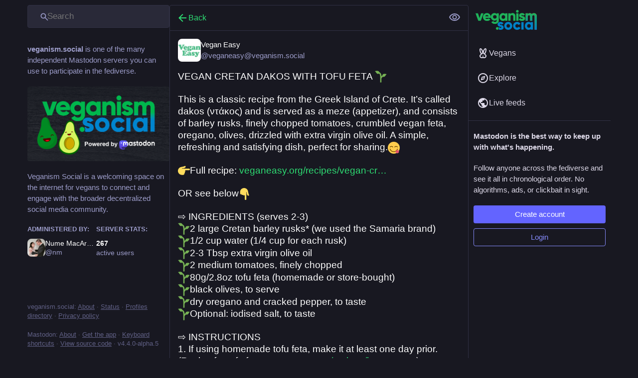

--- FILE ---
content_type: text/html; charset=utf-8
request_url: https://veganism.social/@veganeasy/110931067736472610
body_size: 24387
content:
<!DOCTYPE html>
<html lang='en'>
<head>
<meta charset='utf-8'>
<meta content='width=device-width, initial-scale=1' name='viewport'>
<link href='/packs/media/icons/favicon-16x16-dc42404cdffa4d44cf88531afbd4e7a6.png' rel='icon' sizes='16x16' type='image/png'>
<link href='/packs/media/icons/favicon-32x32-5a12de06ed45858144f493662578995e.png' rel='icon' sizes='32x32' type='image/png'>
<link href='/packs/media/icons/favicon-48x48-c7969f97b6d478aa093ac1a0d9d85003.png' rel='icon' sizes='48x48' type='image/png'>
<link href='/packs/media/icons/apple-touch-icon-57x57-0795a493c71df817fadda90080f757ce.png' rel='apple-touch-icon' sizes='57x57'>
<link href='/packs/media/icons/apple-touch-icon-60x60-1c659c6645be813b4d8918f74e63a61e.png' rel='apple-touch-icon' sizes='60x60'>
<link href='/packs/media/icons/apple-touch-icon-72x72-21b8d1f5f7c0b63dadee625ec2a2a71b.png' rel='apple-touch-icon' sizes='72x72'>
<link href='/packs/media/icons/apple-touch-icon-76x76-88221590cbb9448d82847a04bb42b407.png' rel='apple-touch-icon' sizes='76x76'>
<link href='/packs/media/icons/apple-touch-icon-114x114-3358accbed9709825fce22e57b28ab24.png' rel='apple-touch-icon' sizes='114x114'>
<link href='/packs/media/icons/apple-touch-icon-120x120-0d6c326e735274699578376826bde698.png' rel='apple-touch-icon' sizes='120x120'>
<link href='/packs/media/icons/apple-touch-icon-144x144-10c24dfd4e28915ed4a388854aa27ef4.png' rel='apple-touch-icon' sizes='144x144'>
<link href='/packs/media/icons/apple-touch-icon-152x152-7f1a0c46cc90c065108dec71392ca050.png' rel='apple-touch-icon' sizes='152x152'>
<link href='/packs/media/icons/apple-touch-icon-167x167-6e4d804177a05b2c562c7b4a7d988af1.png' rel='apple-touch-icon' sizes='167x167'>
<link href='/packs/media/icons/apple-touch-icon-180x180-4b971815f6d658fbde8437c17395e24f.png' rel='apple-touch-icon' sizes='180x180'>
<link href='/packs/media/icons/apple-touch-icon-1024x1024-b2be35544b59c43990b5c1235e76c549.png' rel='apple-touch-icon' sizes='1024x1024'>
<link color='#6364FF' href='/packs/media/images/logo-symbol-icon-50ff266219026ce1cc9c3499ddc415e2.svg' rel='mask-icon'>
<link href='/manifest' rel='manifest'>
<meta name="theme-color" content="#181820">
<meta content='yes' name='mobile-web-app-capable'>
<title>Vegan Easy: &quot;VEGAN CRETAN DAKOS WITH TOFU FETA 🌱

This is a cl…&quot; - Veganism Social</title>
<link rel="stylesheet" crossorigin="anonymous" href="/packs/css/default-80c9caf3.chunk.css" media="all" integrity="sha256-WI2H0FdEXhM/A/rx7wVtCKYCE036JdjtS6pE39nRBQM=" />
<link rel="stylesheet" crossorigin="anonymous" href="/packs/css/inert-15d4bcde.chunk.css" media="all" id="inert-style" integrity="sha256-zxIuHQ6BvmdNRoKcG10VBurdlSBQjQe3G7O7ViYyo1E=" />
<script src="/packs/js/common-d8bdfce420f992d14950.js" crossorigin="anonymous" integrity="sha256-kH4qLiXYitcWh3Ou9LXDGK0bQrqVEttt0UTGD8LWO1s="></script>
<link rel="preload" href="/packs/js/locale/en-json-d723a9a9dc2376289f50.chunk.js" as="script" type="text/javascript" integrity="sha256-v49zLSG98d3Y/mgUi0sR628JmmU+q0fBrimgAIBukLE=">

<meta content='4p7H0X6bgvYxKetrd90g+g==' name='style-nonce'>
<link rel="stylesheet" href="https://veganism.social/css/custom-0e9888be.css" media="all" />
<link href='https://veganism.social/api/oembed?format=json&amp;url=https%3A%2F%2Fveganism.social%2F%40veganeasy%2F110931067736472610' rel='alternate' type='application/json+oembed'>
<link href='https://veganism.social/users/veganeasy/statuses/110931067736472610' rel='alternate' type='application/activity+json'>
<meta content="Veganism Social" property="og:site_name">
<meta content="article" property="og:type">
<meta content="Vegan Easy (@veganeasy@veganism.social)" property="og:title">
<meta content="https://veganism.social/@veganeasy/110931067736472610" property="og:url">
<meta content="2023-08-22T03:09:23Z" property="og:published_time">
<meta content="en" property="og:locale">
<meta content="veganeasy@veganism.social" property="profile:username">
<meta content='Attached: 3 images

VEGAN CRETAN DAKOS WITH TOFU FETA 🌱

This is a classic recipe from the Greek Island of Crete. It’s called dakos (ντάκος) and is served as a meze (appetizer), and consists of barley rusks, finely chopped tomatoes, crumbled vegan feta, oregano, olives, drizzled with extra virgin olive oil. A simple, refreshing and satisfying dish, perfect for sharing.😋 

👉Full recipe: https://www.veganeasy.org/recipes/vegan-cretan-dakos-with-tofu-feta/  


OR see below👇

⇨ INGREDIENTS (serves 2-3)
🌱2 large Cretan barley rusks* (we used the Samaria brand)
🌱1/2 cup water (1/4 cup for each rusk)
🌱2-3 Tbsp extra virgin olive oil
🌱2 medium tomatoes, finely chopped
🌱80g/2.8oz tofu feta (homemade or store-bought)
🌱black olives, to serve
🌱dry oregano and cracked pepper, to taste
🌱Optional: iodised salt, to taste

⇨ INSTRUCTIONS
1. If using homemade tofu feta, make it at least one day prior. (Recipe for tofu feta: https://www.veganeasy.org/recipes/best-vegan-tofu-feta/ )
2. Place the rusks on a shallow dish and moisten them with 1/4 cup of water for each, then drizzle with about half a tablespoon of olive oil each.
3. Finely chop the tomatoes and place on top of the rusks. Then crumble the tofu feta and also place on top. Sprinkle with oregano, cracked pepper and drizzle with the remaining olive oil.
4. Serve with black olives and use a small fork to break apart the barley rusks when ready to enjoy.

Note: *Cretan barley rusks can be found in Greek delicatessens or at online stores.

😋🌱


#vegandakos #veganCretanrecipe #veganGreekrecipe #Greekvegan #barleyrusks #veganrecipe #plantbasedrecipes #tofufeta #veganfeta #veganfetarecipe #veganrecipes #veganeasy #veganeasychallenge' name='description'>
<meta content="Attached: 3 images

VEGAN CRETAN DAKOS WITH TOFU FETA 🌱

This is a classic recipe from the Greek Island of Crete. It’s called dakos (ντάκος) and is served as a meze (appetizer), and consists of barley rusks, finely chopped tomatoes, crumbled vegan feta, oregano, olives, drizzled with extra virgin olive oil. A simple, refreshing and satisfying dish, perfect for sharing.😋 

👉Full recipe: https://www.veganeasy.org/recipes/vegan-cretan-dakos-with-tofu-feta/  


OR see below👇

⇨ INGREDIENTS (serves 2-3)
🌱2 large Cretan barley rusks* (we used the Samaria brand)
🌱1/2 cup water (1/4 cup for each rusk)
🌱2-3 Tbsp extra virgin olive oil
🌱2 medium tomatoes, finely chopped
🌱80g/2.8oz tofu feta (homemade or store-bought)
🌱black olives, to serve
🌱dry oregano and cracked pepper, to taste
🌱Optional: iodised salt, to taste

⇨ INSTRUCTIONS
1. If using homemade tofu feta, make it at least one day prior. (Recipe for tofu feta: https://www.veganeasy.org/recipes/best-vegan-tofu-feta/ )
2. Place the rusks on a shallow dish and moisten them with 1/4 cup of water for each, then drizzle with about half a tablespoon of olive oil each.
3. Finely chop the tomatoes and place on top of the rusks. Then crumble the tofu feta and also place on top. Sprinkle with oregano, cracked pepper and drizzle with the remaining olive oil.
4. Serve with black olives and use a small fork to break apart the barley rusks when ready to enjoy.

Note: *Cretan barley rusks can be found in Greek delicatessens or at online stores.

😋🌱


#vegandakos #veganCretanrecipe #veganGreekrecipe #Greekvegan #barleyrusks #veganrecipe #plantbasedrecipes #tofufeta #veganfeta #veganfetarecipe #veganrecipes #veganeasy #veganeasychallenge" property="og:description">

<meta content="https://sfo3.digitaloceanspaces.com/veganism-space/media_attachments/files/110/931/051/135/571/172/original/1e01b66bb4fccb8a.jpg" property="og:image">
<meta content="image/jpeg" property="og:image:type">
<meta content="1080" property="og:image:width">
<meta content="1080" property="og:image:height">
<meta content="Vegan dakos is a classic meze recipe from the Greek Island of Crete. Veganised with tofu feta." property="og:image:alt">
<meta content="https://sfo3.digitaloceanspaces.com/veganism-space/media_attachments/files/110/931/051/193/377/474/original/1acd97dd517e04b2.jpg" property="og:image">
<meta content="image/jpeg" property="og:image:type">
<meta content="1080" property="og:image:width">
<meta content="1080" property="og:image:height">
<meta content="Barley rusks from the Greek island of Crete" property="og:image:alt">
<meta content="https://sfo3.digitaloceanspaces.com/veganism-space/media_attachments/files/110/931/057/768/227/780/original/cdd7803cfde31fd0.jpg" property="og:image">
<meta content="image/jpeg" property="og:image:type">
<meta content="1080" property="og:image:width">
<meta content="1080" property="og:image:height">
<meta content="Package of barley rusks - brand name Samaria" property="og:image:alt">
<meta content="summary_large_image" property="twitter:card">

<meta content='BCk1dMYJpNwFE4geQjcWfTo-AtHxOv1u12tPM4DL6TzGEFN7sON_Lr6s_ysKbjT8V-rYP3eyzIMdtFMHfjv_Fmk' name='applicationServerKey'>
<script id="initial-state" type="application/json">{"meta":{"access_token":null,"activity_api_enabled":true,"admin":null,"domain":"veganism.social","limited_federation_mode":false,"locale":"en","mascot":null,"profile_directory":true,"registrations_open":true,"repository":"mastodon/mastodon","search_enabled":true,"single_user_mode":false,"source_url":"https://github.com/mastodon/mastodon","sso_redirect":null,"status_page_url":"https://uptime.veganism.social","streaming_api_base_url":"wss://streaming.veganism.social","timeline_preview":true,"title":"Veganism Social","trends_as_landing_page":false,"trends_enabled":true,"version":"4.4.0-alpha.5","terms_of_service_enabled":false,"auto_play_gif":null,"display_media":null,"reduce_motion":null,"use_blurhash":null},"compose":{"text":""},"accounts":{},"media_attachments":{"accept_content_types":[".jpg",".jpeg",".png",".gif",".webp",".heic",".heif",".avif",".webm",".mp4",".m4v",".mov",".ogg",".oga",".mp3",".wav",".flac",".opus",".aac",".m4a",".3gp",".wma","image/jpeg","image/png","image/gif","image/heic","image/heif","image/webp","image/avif","video/webm","video/mp4","video/quicktime","video/ogg","audio/wave","audio/wav","audio/x-wav","audio/x-pn-wave","audio/vnd.wave","audio/ogg","audio/vorbis","audio/mpeg","audio/mp3","audio/webm","audio/flac","audio/aac","audio/m4a","audio/x-m4a","audio/mp4","audio/3gpp","video/x-ms-asf"]},"settings":{},"languages":[["aa","Afar","Afaraf"],["ab","Abkhaz","аҧсуа бызшәа"],["ae","Avestan","avesta"],["af","Afrikaans","Afrikaans"],["ak","Akan","Akan"],["am","Amharic","አማርኛ"],["an","Aragonese","aragonés"],["ar","Arabic","اللغة العربية"],["as","Assamese","অসমীয়া"],["av","Avaric","авар мацӀ"],["ay","Aymara","aymar aru"],["az","Azerbaijani","azərbaycan dili"],["ba","Bashkir","башҡорт теле"],["be","Belarusian","беларуская мова"],["bg","Bulgarian","български език"],["bh","Bihari","भोजपुरी"],["bi","Bislama","Bislama"],["bm","Bambara","bamanankan"],["bn","Bengali","বাংলা"],["bo","Tibetan","བོད་ཡིག"],["br","Breton","brezhoneg"],["bs","Bosnian","bosanski jezik"],["ca","Catalan","Català"],["ce","Chechen","нохчийн мотт"],["ch","Chamorro","Chamoru"],["co","Corsican","corsu"],["cr","Cree","ᓀᐦᐃᔭᐍᐏᐣ"],["cs","Czech","čeština"],["cu","Old Church Slavonic","ѩзыкъ словѣньскъ"],["cv","Chuvash","чӑваш чӗлхи"],["cy","Welsh","Cymraeg"],["da","Danish","dansk"],["de","German","Deutsch"],["dv","Divehi","Dhivehi"],["dz","Dzongkha","རྫོང་ཁ"],["ee","Ewe","Eʋegbe"],["el","Greek","Ελληνικά"],["en","English","English"],["eo","Esperanto","Esperanto"],["es","Spanish","Español"],["et","Estonian","eesti"],["eu","Basque","euskara"],["fa","Persian","فارسی"],["ff","Fula","Fulfulde"],["fi","Finnish","suomi"],["fj","Fijian","Vakaviti"],["fo","Faroese","føroyskt"],["fr","French","Français"],["fy","Western Frisian","Frysk"],["ga","Irish","Gaeilge"],["gd","Scottish Gaelic","Gàidhlig"],["gl","Galician","galego"],["gu","Gujarati","ગુજરાતી"],["gv","Manx","Gaelg"],["ha","Hausa","هَوُسَ"],["he","Hebrew","עברית"],["hi","Hindi","हिन्दी"],["ho","Hiri Motu","Hiri Motu"],["hr","Croatian","Hrvatski"],["ht","Haitian","Kreyòl ayisyen"],["hu","Hungarian","magyar"],["hy","Armenian","Հայերեն"],["hz","Herero","Otjiherero"],["ia","Interlingua","Interlingua"],["id","Indonesian","Bahasa Indonesia"],["ie","Interlingue","Interlingue"],["ig","Igbo","Asụsụ Igbo"],["ii","Nuosu","ꆈꌠ꒿ Nuosuhxop"],["ik","Inupiaq","Iñupiaq"],["io","Ido","Ido"],["is","Icelandic","Íslenska"],["it","Italian","Italiano"],["iu","Inuktitut","ᐃᓄᒃᑎᑐᑦ"],["ja","Japanese","日本語"],["jv","Javanese","basa Jawa"],["ka","Georgian","ქართული"],["kg","Kongo","Kikongo"],["ki","Kikuyu","Gĩkũyũ"],["kj","Kwanyama","Kuanyama"],["kk","Kazakh","қазақ тілі"],["kl","Kalaallisut","kalaallisut"],["km","Khmer","ខេមរភាសា"],["kn","Kannada","ಕನ್ನಡ"],["ko","Korean","한국어"],["kr","Kanuri","Kanuri"],["ks","Kashmiri","कश्मीरी"],["ku","Kurmanji (Kurdish)","Kurmancî"],["kv","Komi","коми кыв"],["kw","Cornish","Kernewek"],["ky","Kyrgyz","Кыргызча"],["la","Latin","latine"],["lb","Luxembourgish","Lëtzebuergesch"],["lg","Ganda","Luganda"],["li","Limburgish","Limburgs"],["ln","Lingala","Lingála"],["lo","Lao","ລາວ"],["lt","Lithuanian","lietuvių kalba"],["lu","Luba-Katanga","Tshiluba"],["lv","Latvian","latviešu valoda"],["mg","Malagasy","fiteny malagasy"],["mh","Marshallese","Kajin M̧ajeļ"],["mi","Māori","te reo Māori"],["mk","Macedonian","македонски јазик"],["ml","Malayalam","മലയാളം"],["mn","Mongolian","Монгол хэл"],["mr","Marathi","मराठी"],["ms","Malay","Bahasa Melayu"],["ms-Arab","Jawi Malay","بهاس ملايو"],["mt","Maltese","Malti"],["my","Burmese","ဗမာစာ"],["na","Nauru","Ekakairũ Naoero"],["nb","Norwegian Bokmål","Norsk bokmål"],["nd","Northern Ndebele","isiNdebele"],["ne","Nepali","नेपाली"],["ng","Ndonga","Owambo"],["nl","Dutch","Nederlands"],["nn","Norwegian Nynorsk","Norsk Nynorsk"],["no","Norwegian","Norsk"],["nr","Southern Ndebele","isiNdebele"],["nv","Navajo","Diné bizaad"],["ny","Chichewa","chiCheŵa"],["oc","Occitan","occitan"],["oj","Ojibwe","ᐊᓂᔑᓈᐯᒧᐎᓐ"],["om","Oromo","Afaan Oromoo"],["or","Oriya","ଓଡ଼ିଆ"],["os","Ossetian","ирон æвзаг"],["pa","Punjabi","ਪੰਜਾਬੀ"],["pi","Pāli","पाऴि"],["pl","Polish","Polski"],["ps","Pashto","پښتو"],["pt","Portuguese","Português"],["qu","Quechua","Runa Simi"],["rm","Romansh","rumantsch grischun"],["rn","Kirundi","Ikirundi"],["ro","Romanian","Română"],["ru","Russian","Русский"],["rw","Kinyarwanda","Ikinyarwanda"],["sa","Sanskrit","संस्कृतम्"],["sc","Sardinian","sardu"],["sd","Sindhi","सिन्धी"],["se","Northern Sami","Davvisámegiella"],["sg","Sango","yângâ tî sängö"],["si","Sinhala","සිංහල"],["sk","Slovak","slovenčina"],["sl","Slovenian","slovenščina"],["sn","Shona","chiShona"],["so","Somali","Soomaaliga"],["sq","Albanian","Shqip"],["sr","Serbian","српски језик"],["ss","Swati","SiSwati"],["st","Southern Sotho","Sesotho"],["su","Sundanese","Basa Sunda"],["sv","Swedish","Svenska"],["sw","Swahili","Kiswahili"],["ta","Tamil","தமிழ்"],["te","Telugu","తెలుగు"],["tg","Tajik","тоҷикӣ"],["th","Thai","ไทย"],["ti","Tigrinya","ትግርኛ"],["tk","Turkmen","Türkmen"],["tl","Tagalog","Tagalog"],["tn","Tswana","Setswana"],["to","Tonga","faka Tonga"],["tr","Turkish","Türkçe"],["ts","Tsonga","Xitsonga"],["tt","Tatar","татар теле"],["tw","Twi","Twi"],["ty","Tahitian","Reo Tahiti"],["ug","Uyghur","ئۇيغۇرچە‎"],["uk","Ukrainian","Українська"],["ur","Urdu","اردو"],["uz","Uzbek","Ўзбек"],["ve","Venda","Tshivenḓa"],["vi","Vietnamese","Tiếng Việt"],["vo","Volapük","Volapük"],["wa","Walloon","walon"],["wo","Wolof","Wollof"],["xh","Xhosa","isiXhosa"],["yi","Yiddish","ייִדיש"],["yo","Yoruba","Yorùbá"],["za","Zhuang","Saɯ cueŋƅ"],["zh","Chinese","中文"],["zu","Zulu","isiZulu"],["zh-CN","Chinese (China)","简体中文"],["zh-HK","Chinese (Hong Kong)","繁體中文（香港）"],["zh-TW","Chinese (Taiwan)","繁體中文（臺灣）"],["zh-YUE","Cantonese","廣東話"],["ast","Asturian","Asturianu"],["chr","Cherokee","ᏣᎳᎩ ᎦᏬᏂᎯᏍᏗ"],["ckb","Sorani (Kurdish)","سۆرانی"],["cnr","Montenegrin","crnogorski"],["csb","Kashubian","Kaszëbsczi"],["gsw","Swiss German","Schwiizertütsch"],["jbo","Lojban","la .lojban."],["kab","Kabyle","Taqbaylit"],["ldn","Láadan","Láadan"],["lfn","Lingua Franca Nova","lingua franca nova"],["moh","Mohawk","Kanienʼkéha"],["nds","Low German","Plattdüütsch"],["pdc","Pennsylvania Dutch","Pennsilfaani-Deitsch"],["sco","Scots","Scots"],["sma","Southern Sami","Åarjelsaemien Gïele"],["smj","Lule Sami","Julevsámegiella"],["szl","Silesian","ślůnsko godka"],["tok","Toki Pona","toki pona"],["vai","Vai","ꕙꔤ"],["xal","Kalmyk","Хальмг келн"],["zba","Balaibalan","باليبلن"],["zgh","Standard Moroccan Tamazight","ⵜⴰⵎⴰⵣⵉⵖⵜ"]],"push_subscription":null,"role":null}</script>
<script src="/packs/js/application-46149628c1e6a452d1c3.chunk.js" crossorigin="anonymous" integrity="sha256-I6TqG7Bb/AYQwrpzTeC7h1Fj22CNeScrpjj5wH8op48="></script>

</head>
<body class='app-body theme-default custom-scrollbars no-reduce-motion'>
<div class='notranslate app-holder' data-props='{&quot;locale&quot;:&quot;en&quot;}' id='mastodon'>
<noscript>
<img alt="Mastodon" src="/packs/media/images/logo-a3f8aa7e174564ec304037f14ac5a18a.svg" />
<div>
To use the Veganism Social web application, please enable JavaScript. Alternatively, try one of the <a href="https://joinmastodon.org/apps">native apps</a> for Veganism Social for your platform.
</div>
</noscript>
</div>


<div aria-hidden='true' class='logo-resources' inert tabindex='-1'>
<svg xmlns="http://www.w3.org/2000/svg" xmlns:xlink="http://www.w3.org/1999/xlink" width="79" height="79" viewBox="0 0 79 75"><symbol id="logo-symbol-icon"><path d="M63 45.3v-20c0-4.1-1-7.3-3.2-9.7-2.1-2.4-5-3.7-8.5-3.7-4.1 0-7.2 1.6-9.3 4.7l-2 3.3-2-3.3c-2-3.1-5.1-4.7-9.2-4.7-3.5 0-6.4 1.3-8.6 3.7-2.1 2.4-3.1 5.6-3.1 9.7v20h8V25.9c0-4.1 1.7-6.2 5.2-6.2 3.8 0 5.8 2.5 5.8 7.4V37.7H44V27.1c0-4.9 1.9-7.4 5.8-7.4 3.5 0 5.2 2.1 5.2 6.2V45.3h8ZM74.7 16.6c.6 6 .1 15.7.1 17.3 0 .5-.1 4.8-.1 5.3-.7 11.5-8 16-15.6 17.5-.1 0-.2 0-.3 0-4.9 1-10 1.2-14.9 1.4-1.2 0-2.4 0-3.6 0-4.8 0-9.7-.6-14.4-1.7-.1 0-.1 0-.1 0s-.1 0-.1 0 0 .1 0 .1 0 0 0 0c.1 1.6.4 3.1 1 4.5.6 1.7 2.9 5.7 11.4 5.7 5 0 9.9-.6 14.8-1.7 0 0 0 0 0 0 .1 0 .1 0 .1 0 0 .1 0 .1 0 .1.1 0 .1 0 .1.1v5.6s0 .1-.1.1c0 0 0 0 0 .1-1.6 1.1-3.7 1.7-5.6 2.3-.8.3-1.6.5-2.4.7-7.5 1.7-15.4 1.3-22.7-1.2-6.8-2.4-13.8-8.2-15.5-15.2-.9-3.8-1.6-7.6-1.9-11.5-.6-5.8-.6-11.7-.8-17.5C3.9 24.5 4 20 4.9 16 6.7 7.9 14.1 2.2 22.3 1c1.4-.2 4.1-1 16.5-1h.1C51.4 0 56.7.8 58.1 1c8.4 1.2 15.5 7.5 16.6 15.6Z" fill="currentColor"></path></symbol><use xlink:href="#logo-symbol-icon"></use></svg>
<svg xmlns="http://www.w3.org/2000/svg" xmlns:xlink="http://www.w3.org/1999/xlink" xmlns:v="https://vecta.io/nano" width="2522" height="820"><symbol id="logo-symbol-wordmark"><defs><linearGradient id="B" x1="0%" x2="0%" y1="100%" y2="0%"><stop offset="0%" stop-color="#0082c8"></stop><stop offset="100%" stop-color="#1fb25a"></stop></linearGradient><path id="C" d="M2521.344 812.999h-92.868V390.155 293.19c.001-14.065 1.764-32.054-1.997-42.984v-3.999h-.999v-2.999h-.998l-1.997-5.997h-.999l-.999-3.999-3.994-2.999v-1.999l-2.996-1-2.995-3.998h-1.998v-1l-5.991-1.999v-1h-2.996v-.999h-3.994v-1h-6.99v-1h-7.989v1h-7.988v1h-2.996v.999l-5.992 1v.999l-3.994 1v1h-1.997l-6.99 7.997-3.995 2.999c-11.652 16.523-10.985 45.746-10.984 73.973v139.948h-90.871V303.186c.001-27.786 1.677-55.471-9.986-71.973l-5.991-4.998c-.333-.667.18-1.333-.999-2 .199 0-1.331 0-1.997 0-.333-.666.216-1.333-.999-1.999l-3.994-1v-.999l-8.987-1.999v-1h-7.989v-1c-3.635-1.047-12.573 1.225-14.978 2l-9.986 1.999-.999 1.999-3.994 1-.999 1.999h-1.997l-.999 1.999-5.991 4.998v2l-2.996 1.999-.998 3.998c-9.877 18.388-7.99 44.981-7.989 72.974v134.95H2060V140.246h91.869v26.99h.999c8.735-15.319 29.896-25.646 47.932-31.988l8.987-1v-.999h6.99v-1h12.981c1.501-.415 5.97-1.848 8.988-1v1l18.973 1v.999h3.994v1h3.994v1h2.996v.999h2.996v1h2.996v.999l5.991 2v.999h1.997v1c1.457.333 2.663.666 3.995 1 .422.666.665 1.333.998 1.999h1.997v1l2.996.999c.531.667.666 1.333.999 1.999h1.997l8.987 9.997c3.53 3.534 8.088 6.47 9.986 10.996h.998v-1l15.978-16.994h1.997l1.997-2.999h1.997l.999-1.999 3.994-.999.999-2 3.994-.999v-1l5.991-1.999v-1h2.996v-1h1.997v-.999h2.996v-1h3.994v-.999h2.996v-1h4.993v-1h4.993v-.999h6.99v-1h13.98v-1l21.969 1v1h6.99v.999h4.993v1h3.994v1h3.995v.999h2.995v1h2.996c11.875 5.12 22.971 12.333 32.953 18.993l5.992 6.997c2.186 1.333 3.329 2.666 4.993 3.999v1.999c1.331 1 3.113 1.999 3.994 2.999v1.999c1.089.333 1.332.667 1.997 1 .333.999 1.062 1.999.999 2.999h.998v1.999c1.035.333 1.332.667 1.998 1v1.999c1.007.333 1.331.666 1.997 1 .98 1.999 1.331 3.998 1.997 5.997h.998c.945 1.999 1.332 3.999 1.998 5.998h.998v2.999h.999v1.999h.998v2.999h.999v2h.999v3.998h.998v2.999h.999v3.999h.998v2.998h.999v5.998h.998v4.998h.999v9.997h.999v13.995c2.963 10.606.998 27.532.998 39.985v81.97 434.84z"></path></defs><use xlink:href="#C" fill-rule="evenodd" fill="#da3638"></use><use xlink:href="#C" fill="url(#B)"></use><g fill-rule="evenodd"><path fill="#0082c8" d="M1070.835 602.226v-2.011c-2.437-1.619-.639-.794-2.009-3.016h-1.005v-2.011l-3.015-2.011v-2.011l-6.028-5.028-1.005-2.011c-6.497-4.668-13.387-6.573-22.105-8.357h-11.053c0-.358 0-.023 0 1.05h-6.029c-7.986 1.895-19.716 12.052-12.057 23.395l3.014 2.011v1.006h2.01v1.006h2.009l1.005 2.011h2.01v1.005h3.014v1.006h2.009v1.005l6.029 1.006v1.005h3.015v1.006h3.014v1.005l11.053 2.012v1.005h5.024v1.006h3.014v1.005h4.019v1.006h4.019v1.005h3.015v1.006h4.019v1.005h3.014v1.006h3.015v1.005h4.019v1.006h2.009v1.006h4.019v1.005c1.34.335 2.68.985 4.02 1.006v1.005c2.009.335 4.019 1.094 6.028 1.006v1.005c1.34.335 2.68 1.193 4.02 1.006v1.005h3.014v1.006c1.34.335 2.679 1.336 4.019 1.005v1.006c1.34.335 2.68 1.435 4.172 1.005.182 1.49.517 1.341 1.05 2.012 1.142.335 2.482.67 4.19 1.005v1.006l3.15 1.005c-.17.67.165 1.341 1.04 2.011h2.1c.04 1.006.71 2.011 2.1 3.017-.051 0 .619 0 2.09 0 1.05 1.34 2.1 2.681 2.213 4.022h2.01l5.024 6.033 2.01 1.006v2.011l4.019 3.017v2.011l2.009 1.005v2.011l2.01 1.006 1.005 4.022h1.005v2.011h1.004l2.01 6.033h1.005l2.009 9.05h1.005v5.028h1.005v5.028c3.117 9.456 1.381 20.757 1.005 31.171-.118 6.247-1.908 12.462-4.02 17.419v3.16h-1.004v3.17c-11.532 26.055-31.706 42.089-58.278 53.678h-3.015v1.006h-3.014v1.005h-3.014v1.006h-3.015v1.005h-4.019v1.006h-4.019c-9.39 3.11-21.887 5.016-34.163 5.028-25.547.025-48.226-.912-66.316-8.045-3.075-1.212-16.063-4.253-17.082-6.033v-3.017c2.877-2.477 2.389-5.149 4.02-9.05h1.004v-2.011h1.005v-3.016h1.005c3.349-8.503 4.039-18.419 4.019-29.402v-8.44h-1.005v-5.61h-1.004v-3.809h-1.005v-3.016h-1.005v-3.017h-1.005l-2.009-6.033h-1.005l-1.005-4.022-2.01-1.006v-2.011l-2.009-1.006v-2.011h-1.005c-.994-1.478-.816-2.49-1.005-5.027l6.029-2.011v-1.006h2.01l1.004-2.011h2.01v-1.006h2.01l2.009-2.011h2.01c.335-.67.778-1.34 1.005-2.011h2.009v-1.005h2.01v-1.006l3.014-1.005v1.005h1.005c.335 1.676 1.165 3.352 1.005 5.028h1.004v2.011h1.005v2.011h1.005v2.011h1.005c.335 1.006 1.381 2.011 1.005 3.017 1.416.335 1.339.67 2.009 1.005v2.011l4.019 3.017 4.02 5.028c11.488 7.502 32.974 13.738 50.239 8.044 2.749-.335 4.689-.67 7.034-1.006v-1.005h2.009c3.136-2.011 4.689-4.022 7.034-6.033 1.16-1.688.023-2.277 2.009-4.022v-9.05h-1.004v-2.011l-2.01-1.006-3.014-4.022c.131 0-1.34 0-2.01 0-.335-.67.041-1.341-1.005-2.011-1.339-.335-2.094-.671-4.019-1.006v-1.005h-2.01v-1.006h-3.014v-1.005h-3.014c0-.336 0 .22 0-1.006h-3.015c0-.335 0 .176 0-1.005h-3.014c0-.336 0 .121 0-1.006h-3.014c0-.335 0 .077 0-1.006-2.345-.335-4.69.023-7.034-1.005v-1.006c-2.344-.335-4.689-.076-7.033-1.005v-1.006c-2.345-.335-4.69-.175-7.034-1.005v-1.006h-4.019v-1.005h-3.015v-1.006h-4.019v-1.005h-3.014v-1.006h-3.014v-1.006h-3.015v-1.005h-3.014v-1.006h-3.015v-1.005l-6.028-1.006v-1.005h-2.01v-1.006h-3.014v-1.005c-1.106-.335-2.68-.671-4.019-1.006v-1.005h-3.015v-1.006l-6.029-2.011v-1.006l-4.019-1.005-1.005-2.011-4.019-1.006-1.004-2.011h-2.01v-1.005l-3.014-1.006-1.005-2.011h-2.01l-4.019-5.028h-2.01l-4.019-5.027-2.009-1.006v-2.011l-5.024-4.022v-2.011l-2.01-1.006v-2.011l-2.009-1.005c-.335-.522-.67-2.682-1.005-4.023h-1.005v-2.011h-1.005c-.67-2.011-1.34-4.022-1.172-6.033h-1.05c-1.127-2.011-1.462-4.022-1.05-6.033h-1.05v-5.028c-3.923-10.094-5.118-27.856-1.05-38.424v-5.28c-.322 0 .013 0 1.05 0v-4.22c-.367 0-.032 0 1.05 0v-3.17c-.412 0-.077 0 1.05 0v-4.211c-.457 0-.122 0 1.05 0v-2.011c-.502 0-.167 0 1.04 0-.538-1.676-.203-3.352.132-5.028h1.005l1.005-4.022h1.005l1.004-4.022 2.01-1.005 1.005-4.023 3.014-2.011v-2.011l3.015-2.011v-2.011l6.028-5.028 5.024-6.033c12.548-9.01 26.258-16.503 42.201-22.122h4.02v-1.005h4.019v-1.006h4.019v-1.005h5.024v-1.006h8.038v-1.005h10.048v-1.006l33.158 1.006v1.005h7.034v1.006l9.043 1.005v1.006h4.019v1.005h3.014v1.006h3.015v1.005h3.014v1.006h3.014v1.005h2.01v1.006h3.014v1.005c2.01.671 4.02 1.656 6.029 2.012v1.005h2.01v1.006h2.009v1.005c2.01.67 4.02 1.908 6.029 2.011v1.006c1.302 1.001 2.802.67 3.122 1.005.227.671.562 2.106 1.05 2.011h2.1c.092.671.427 2.205 1.05 2.012h2.09c.301 1.005.971 2.011 2.1 3.016h2.09c.13 1.006.8 2.011 2.1 3.017h2.1c1.624 2.681 3.969 5.363 6.313 8.044l7.034 6.033 1.004 3.017 4.02 3.017v2.011l3.014 2.011v2.011l2.01 1.005v2.011l2.009 1.006v2.011h1.005l1.005 3.017h-1.005c-2.586 2.97-5.441 3.926-9.043 5.216v1.06h-2.01c-4.353 2.438-8.708 5.12-12.216 8.44-2.186-.304-3.526.032-4.19 1.06-1.01-.023-1.345.648-1.05 2.11h-2.1l-2.09 2.11h-2.1c0-.556 0-.221 0 .115h-2.09v1.005h-2.1v1.006h-2.1c-.442.67-.777 1.34-.32 2.011-2.132.335-3.472.67-4.811 1.005v1.006h-2.01v1.005h-2.01l-2.009 2.011h-2.01l-1.005 2.012h-2.009l-2.01 2.011h-2.009v1.005h-2.01c-4.717 2.616-8.997 6.641-15.072 8.044zm398.902-53.293h2.01v2.011c2.113 1.005 2.679 2.011 4.019 3.016v2.012l3.014 2.011v2.011c1.005.67 2.01 1.341 3.015 2.506v1.66c.669.191 1.339.526 2.009 1.05l1.005 3.17h1.005c.335.999.67 2.34 1.005 4.22.669-.205 1.339.131 2.009 1.06.335.746.67 2.087 1.005 4.22.67-.457 1.34-.122 2.009 1.05v2.18l2.01 1.006v3.016l2.01 1.006v3.016h1.004l1.005 4.023h1.005l1.005 6.033h1.005v2.011h1.004l2.01 10.055c7.49 20.224 10.054 55.552 3.014 78.433v5.027h-1.004v4.023h-1.005v4.022h-1.005l-1.005 7.038h-1.005v2.012h-1.004l-1.005 6.033h-1.005v2.011h-1.005v3.017h-1.005l-2.009 6.033h-1.005v2.011h-1.005v2.011h-1.005l-2.009 6.033-2.01 1.006c-.335 1.34-.67 2.681-1.004 4.814-.67-.457-1.34-.122-2.01.33v2.12h-1.005l-1.005 3.16c-.669-.034-1.339.302-2.009 1.06v2.11c-.67-.187-1.34.148-2.01 1.05l-1.005 3.17c-1.339 1.05-1.815 2.11-4.019 3.17-15.563 20.778-40.42 37.63-66.316 48.398-2.009.335-4.019 1.022-6.029 1.006v1.005h-3.014v1.006h-3.014v1.005c-2.003.335-4.69 1.22-7.034 1.006v1.005h-5.024v1.006h-5.024v1.005h-6.029v1.006h-8.038v1.006h-33.524c0 .456 0-.671 0-1.006h-8.38c0 .412 0-.67 0-1.006h-5.93c0 .358 0-.67 0-1.005h-5.42c0 .313 0-.67 0-1.006h-4.019c0 .259 0-.67 0-1.005h-4.019c0 .214 0-.671 0-1.006h-4.019c0 .16 0-.67 0-1.005h-3.015c0 .115 0-.671 0-1.006h-3.014c0 .061 0-.67 0-1.005h-3.014c0 .016 0-.671 0-1.006h-3.015v-1.005h-2.009v-1.006c-1.675-.137-3.35-.67-5.024-1.006v-1.005c-2.01-.67-4.02-.846-6.029-2.011v-1.006h-2.01v-1.005h-2.009v-1.006l-6.029-2.011c-.335-.67.095-1.341-1.005-2.011-1.339-.335-2.04-.67-4.019-1.005v-1.006l-3.014-1.006c-.335-.67-.247-1.34-1.005-2.011h-2.01c-.372-1.005-1.339-2.011-2.009-3.016h-2.01c-.553-1.006-1.34-2.011-2.009-3.017h-2.01l-4.019-5.028h-2.01l-10.048-11.061-6.028-5.027v-2.011c-1.675-1.341-3.35-2.682-5.024-3.258v-2.11c-1.005-1.336-2.01-2.006-3.015-2.11v-2.11c-1.004-1.138-2.009-1.809-3.014-2.11-.335-1.709-.67-3.05-1.005-4.22-.67-.506-1.34-.841-2.009-1.06-.335-.33-.67-1.93-1.005-3.133h-1.005l-2.01-6.033-2.009-1.006-12.058-29.161v-4.022c-8.285-23.551-9.248-61.988-1.005-86.476v-4.023h1.005v-3.016h1.005v-3.017h1.005v-4.022h1.005v-2.011h1.004c.335-2.011 1.516-4.022 1.005-6.033h1.005l2.01-6.034h1.004v-2.011h1.005v-2.011h1.005v-2.011h1.005v-1.12h1.005v-2.11l2.009-2.11v-2.11h1.005l1.005-3.17c.67-.776 1.34-1.111 2.009-1.05.335-1.737.67-3.078 1.005-4.23 1.005-.859 2.01-1.529 3.014-2.11v-2.101l2.01-1.005v-2.011l3.014-2.011v-2.012l6.029-5.027v-2.011l9.043-8.045 3.015-4.022h2.009l4.019-5.028h2.01c.67-1.005 1.736-2.011 2.01-3.016l3.014-1.006c.542-.67.67-1.34 1.005-2.011h2.009c.668-.67.67-1.341 1.005-2.011l3.014-1.005v-1.006h2.01c.929-.67.67-1.341 1.005-2.011 1.005-.335 2.01.149 3.014-1.006 0-.335 0 .095 0-1.005h2.01l2.009-2.011h2.01v-1.006h2.01v-1.005h2.009v-1.006h2.01v-1.005h2.009v-1.006c2.01-.301 4.02-1.341 6.029-2.011v-1.006c2.009-.335 4.019-.454 6.029-1.005v-1.006h2.009v-1.005h4.02c0-.335 0 .022 0-1.006h3.014v-1.005h3.014v-1.006l7.034-1.005v-1.006l10.174-1.005v-1.006h8.38v-1.005h9.58v-1.006c5.084-1.414 19.462-.024 23.11 1.006h10.048c5.16 1.478 12.224 2.926 17.081 4.022h4.02v1.005h3.014v1.006h4.019v1.005h2.01v1.006h4.019v1.005h2.009v1.006c2.01.551 4.02.67 6.029 1.005v1.006c2.01.67 4.02 1.71 6.029 2.011v1.006h2.01v1.005h3.014c.335.67.67 1.908 1.005 2.011h2.009v1.006h2.01l2.009 2.011h2.01c.335.67.67 2.16 1.005 2.011 1.339 1.199 2.679.67 4.019 1.006l1.005 2.011h2.009l1.005 2.011h2.01l2.009 3.016h2.01l2.009 3.017h2.01l3.014 4.022h1.005l1.005 2.011h2.01c1.674 2.011 3.61 4.023 5.024 6.033 2.61 2.612 5.927 3.863 7.033 8.045zm351.677-14.078v2.011h2.009v1.006l6.029 5.028v2.011h2.01v2.011c4.494 2.548 6.182 6.818 9.043 11.061l2.009 1.005v2.011c.67.335 1.34.671 2.01 1.501v1.66c.67.191 1.34.526 2.01 1.05v2.12c.669.038 1.339.373 2.009 1.05v2.11h1.005l1.005 3.17h-1.005c-1.783 1.79-2.191.24-4.019 2.11-.335-.023-.67.648-1.005 2.11h-2.01c0-.457 0-.122 0 1.05h-2.009c-.335-.166-.67.504-1.005 1.175l-6.029 2.011-1.004 2.011-4.02 1.005-1.004 2.011-6.029 2.011c.376.671-.67 1.341-1.005 2.012h-2.01l-2.009 2.011h-2.01c.07.67-.67 1.34-1.005 2.011l-6.028 2.011c-.227.67-.67 1.341-1.005 2.011h-2.01v1.005h-2.009l-1.005 2.011-6.029 2.012-1.005 2.011-4.019 1.005-1.004 2.011-6.029 2.011-1.005 2.011-4.019 1.006-1.005 2.011h-2.01v1.006l-6.028 2.011v-2.011c-2.973-2.01-3.924-6.118-6.029-9.05l-4.019-3.017c-1.675-2.011-3.35-4.022-4.187-6.033h-2.1c-1.417-1.006-2.087-2.011-2.09-3.017-2.006-.335-3.346-.67-4.19-1.005-.83-.671-1.165-1.341-1.05-2.011h-2.1v-1.006h-2.09v-1.005h-3.15v-1.006h-1.46v-1.006c-3.038-.335-5.383-.67-7.727-1.005v-1.006h-4.019v-1.005h-6.029v-1.006c-7.565-2.139-23.515 1.443-28.134 3.017h-4.019v1.005h-2.01v1.006l-6.028 1.006v1.005h-2.01v1.006h-2.01c-.335.67-.274 1.34-1.004 2.011-1.34.335-2.41.67-4.02 1.005-.48 1.006-1.339 2.011-2.009 3.017h-2.01l-7.033 8.044-3.015 2.011v2.011l-3.014 2.011v2.012l-2.01 1.005-2.009 6.033c-.67.335-1.34 1.463-2.01 1.006l-1.005 6.033h-1.004v2.011h-1.005c-.335 3.293-.67 5.363-1.005 8.045h-1.005c-1.015 3.332-2.255 24.817-1.005 29.16h1.005v6.034l7.034 19.105h1.005v2.011c.669 1.028 1.339.67 2.009 1.005v2.012c.67 1.181 1.34.67 2.01 1.005v2.011h1.005c1.178 1.499 1.511 1.784 2.009 4.022h2.01v2.011l4.019 3.017v1.006h2.009c.67 1.005 1.934 2.011 2.01 3.016h2.01c.669 1.006 1.564 2.011 2.009 3.017 1.655.335 2.68.67 4.019 1.005v1.006h2.01v1.005l6.029 2.012v1.005h3.014v1.006l7.034 1.005v1.006h5.024v1.005h9.043c11.968.011 21.543-.601 30.242-4.022v-1.005h3.15v-1.006c1.105-.335 2.445-.67 4.19-1.006v-1.005h2.1c-.161-.67.174-1.341 1.04-2.011.809-.335 2.149-.671 4.19-1.006-.032-1.005.638-2.011 2.1-3.016-.122 0 .548 0 2.1 0 .792-2.011 2.467-4.023 4.142-6.034l2.009-1.005v-2.011l3.015-2.011c2.008-2.898 2.443-6.681 5.023-9.05l80.384 46.255c-2.345 4.357-4.69 8.715-7.034 13.594-1.004.148-2.009.819-3.014 2.11v2.11c-1.005-.05-2.01.621-3.015 2.11 0-.149 0 .522 0 1.192l-5.023 4.022v2.011l-10.048 9.05c-.629 1.676-2.68 3.352-4.02 5.028h-2.009l-3.015 4.022h-2.009c-.67 1.006-1.106 2.011-2.01 3.017h-2.009c-.67 1.005-.647 2.011-2.01 3.016h-2.009l-1.005 2.011-3.015 1.006v1.006l-4.019 1.005-1.005 2.011-6.028 2.011v1.006h-2.01v1.005h-2.009v1.006c-2.01 1.165-4.02 1.341-6.029 2.011v1.005c-1.675.336-3.35.869-5.024 1.006v1.006h-2.01v1.005c-2.009.335-4.019 1.022-6.028 1.006v1.005h-3.015v1.006h-3.014v1.005c-2.344.335-4.689 1.22-6.287 1.006v1.005c-4.096.336-7.446 1.319-10.48 1.006-9.884 2.886-36.869 5.302-48.545 2.011-5.023.412-10.048-.67-15.071-1.006 0 .358 0-.67 0-1.005-3.015.313-6.03-.67-9.044-1.006 0 .259 0-.67 0-1.005h-4.019c0 .214 0-.671 0-1.006h-3.014c0 .16 0-.67 0-1.005-3.349-.671-6.699-.945-10.048-2.011 0 .016 0-.671 0-1.006h-2.01v-1.005c-2.009-.093-4.019-.671-6.028-1.006v-1.006c-2.01-.67-4.02-1.241-6.029-2.011 0 .16 0-.67 0-1.005h-2.01v-1.006h-2.009v-1.005h-2.01v-1.006h-2.009l-2.01-2.011h-2.01l-1.004-2.011-4.02-1.005-1.004-2.012h-2.01v-1.005l-3.014-1.006c.538-.67-.67-1.34-1.005-2.011h-2.01c-.669-1.005-.637-2.011-2.009-3.016h-2.01l-3.014-4.023h-2.01c-2.074-2.681-4.689-5.363-7.033-8.044l-10.048-9.05v-2.011c-1.675-1.34-3.35-2.681-5.024-3.203l-1.005-3.17c-.67-1.001-1.34-1.336-2.01-1.05v-2.11c-.669-.857-1.339-1.193-2.009-1.06l-1.005-3.16h-1.005v-2.11c-.669-.561-1.339-.896-2.009-1.06-.335-1.05-.67-1.39-1.005-2.99h-1.005c-.67-2.209-1.34-4.22-2.009-6.231l-2.01-1.005v-2.012h-1.005l-1.005-4.022h-1.004v-3.016h-1.005l-1.005-4.022h-1.005l-1.005-5.028h-1.004l-1.005-6.033h-1.005v-2.012h-1.005v-4.022h-1.005v-3.016h-1.004v-4.022h-1.005v-4.023h-1.005v-6.033h-1.005v-5.028h-1.004v-9.049h-1.005v-17.095c-.001-16.356 1.027-30.298 5.024-42.232l1.004-8.045h1.005l1.005-6.033h1.005v-2.011h1.005l1.004-6.033h1.005l1.005-4.023h1.005v-3.016h1.005l2.009-6.033h1.005v-1.175h1.005c.335-2.177.67-3.518 1.005-4.22.669-.974 1.339-1.309 2.009-1.05.335-1.935.67-3.276 1.005-4.22.67-.732 1.34-1.067 2.01-1.06v-2.11c.669-.578 1.339-.913 2.009-1.06v-2.11c.67-.425 1.34-.76 2.01-.6v-2.506l2.009-1.006v-2.011l4.019-3.017v-2.011l5.024-4.022v-2.011l8.039-7.039 3.014-4.022h2.01c2.025-2.011 3.349-4.022 5.024-6.033h2.009c1.282-1.005 1.34-2.011 2.01-3.017h2.009c1.453-1.005 1.34-2.011 2.01-3.016h2.01l1.004-2.011h2.01l1.005-2.011c1.339-.336 2.679.193 4.019-1.006.335.149.67-1.341 1.005-2.011 2.009.05 4.019-1.341 6.028-2.011.335-.049.67-1.341 1.005-2.011h2.01v-1.006h2.009v-1.005h3.015v-1.006c1.339-.335 2.679-.301 4.019-1.005V506.7h3.014v-1.006c1.34-.335 2.68-.454 4.019-1.005v-1.006c10.382-2.483 20.767-5.363 31.149-8.044l17.081-1.005c3.785-1.05 18.914-2.478 24.115-1.006v1.006h10.048v1.005h7.268v1.006h5.24v1.005h5.24v1.006h4.19v1.005h2.177v1.006h4.019v1.005h2.01v1.006h4.019v1.005h2.01v1.006c2.009.551 4.019.67 6.028 1.005v1.006c2.01.67 4.02 1.71 6.029 2.011v1.006h2.01v1.005h2.009v1.006h2.01v1.005h2.01v1.006h2.009l2.01 2.011h2.009v1.005c1.005 1.155 2.01.671 3.015 1.006l1.004 2.011 4.02 1.006 2.009 3.016h2.01c.335.671.823 1.341 1.005 2.011h2.009c.335.671.949 1.341 1.005 2.011h1.005c.335.671 1.039 1.341 1.004 2.011h2.01c2.599 1.872 2.225 3.809 6.029 5.028zm450.146-32.177h92.54v308.701h-91.535c-2.115-6.817-1.057-19.53-1.005-28.155h-1.005c-2.784 5.006-7.558 8.686-12.057 11.061l-2.01 3.017h-2.009l-2.01 3.016h-2.01l-1.004 2.011-4.02 1.006c-.334 1.165-.669 1.341-1.004 2.011h-2.01v1.005h-3.014c.313.869-.67 1.341-1.005 2.012-1.675.335-2.882.967-5.024 1.005v1.006h-2.01v1.005c-2.009.335-4.019 1.121-6.028 1.006-12.52 5.207-26.48 7.039-46.221 7.039-8.301 0-15.939-.157-21.979-2.012h-5.15c0 .358 0-.67 0-1.005h-4.019c0 .313 0-.67 0-1.006h-4.019c0 .259 0-.67 0-1.005h-4.02c0 .214 0-.671 0-1.006h-3.014c0 .16 0-.67 0-1.005h-3.014c0 .115 0-.671 0-1.006h-3.015c-25.479-11.17-47.075-26.751-62.297-48.266l-3.014-2.011v-1.192c-1.005-1.489-2.01-2.16-3.014-2.11v-2.11c-.67-.956-1.34-1.292-2.01-1.06l-1.005-3.16h-1.005c-.334-1.764-.669-3.105-1.004-4.22-.67-.561-1.34-.896-2.01-1.06-.335-1.512-.67-2.853-1.005-4.193l-2.009-1.006v-3.016l-2.01-1.006v-3.017l-2.01-1.005v-3.017h-1.004l-1.005-4.022h-1.005l-1.005-6.033h-1.004v-2.011h-1.005v-3.017h-1.005v-3.016h-1.005v-3.017h-1.005v-4.022h-1.004v-3.017h-1.005v-5.028h-1.005v-4.022h-1.005v-6.033c.556 0-.67 0-1.005 0 .521-6.033-.669-12.067-1.004-18.1.475 0-.67 0-1.005 0-1.454-5.231-.064-20.335 1.005-24.133v-11.061h1.004v-7.038h1.005v-6.034h1.005v-4.022h1.005v-4.022h1.005v-4.022h1.004v-3.017h1.005l2.01-10.055h1.005v-2.011h1.004v-3.017h1.005v-2.011h1.005v-3.017h1.005c.669-2.011 1.339-4.022 2.009-5.142h1.005v-2.11h1.005v-2.11h1.005l2.009-6.33c.67-.732 1.34-1.067 2.01-1.06.335-1.683.67-3.024 1.005-4.22.669-.479 1.339-.814 2.009-1.06v-2.101h1.005l1.005-3.016 2.009-1.006v-2.011l3.015-2.011v-2.011l3.014-2.011v-2.011h1.005c2.16-2.581 5.008-4.407 6.029-8.045h2.009c.75-3.266 2.798-5.243 6.029-6.033v-2.011h2.01c2.701-4.668 6.77-6.03 11.052-9.05.67-1.005 1.979-2.011 2.01-3.016h2.009c1.1.193.67-1.341 1.005-2.012h2.01c.335.095.67-1.34 1.005-2.011 1.339-.335 2.679-.004 4.019-1.005.335-.049.67-1.341 1.005-2.011h2.009l2.01-2.011h2.009v-1.006h2.01v-1.005h2.009V506.7h2.01v-1.006c1.34-.335 2.68-.454 4.019-1.005v-1.006c2.01-.335 4.02-.553 6.029-1.005 0-.335 0 .022 0-1.006h2.009v-1.005l10.048-2.011v-1.006l9.044-1.005v-1.006l15.71-1.005v-1.006c4.59-1.38 17.97.022 21.467 1.006h10.048v1.005h7.033v1.006h5.024v1.005h4.019v1.006h4.019l22.106 9.05c.335.67 1.534 1.754 1.005 2.011 1.339.803 2.679.67 4.019 1.005v1.006c1.005.902 2.01.67 3.014 1.005.335.671.67 2.007 1.005 2.011h2.01l2.009 3.017h2.01l4.019 5.028h2.009l1.005 2.011 6.029 5.027v-27.149zm-383.83 0h92.441v308.701h-92.441V502.678zm257.226 209.153h2.01v2.011c2.604.724 3.26 1.571 5.024 3.016v1.006h2.01c.334.67.669 1.341 1.4 2.011h1.74c.209.67.544 1.341 1.05 2.011 1.168.335 2.508.67 4.19 1.006v1.005l6.29 2.011v1.006h3.14v1.005h3.14v1.006h3.164v1.005h4.02v1.006h6.028v1.005c6.317 1.789 23.07-.71 27.13-2.011l8.038-1.005v-1.006h2.01v-1.005l6.028-1.006v-1.005h2.01v-1.006c1.34-.335 3.202-.67 4.019-1.005.335-.671 1.273-1.341 1.005-2.012h2.01c.334-.67 1.398-1.34 1.004-2.011h2.01c1.534-1.005 1.34-2.011 2.009-3.016h2.01l5.024-6.034 3.014-2.011v-2.011l3.015-2.011v-2.011l2.009-1.005c.335-1.341.67-1.89 1.005-4.023.67-.335 1.34.023 2.01-1.005v-3.017c.669-.335 1.339-.175 2.009-1.005v-3.017h1.005v-3.017h1.005v-3.016h1.005v-3.017h1.004v-4.022h1.005v-7.039c1.048-3.725 2.795-18.994 1.005-24.133h-1.005v-6.033h-1.005v-4.022h-1.004v-4.022h-1.005v-3.017h-1.005v-3.017h-1.005l-2.009-6.033h-1.005l-1.005-4.022-2.009-1.006v-2.011l-2.01-1.005v-2.011h-1.005c-1.038-1.767-2.292-2.421-3.014-5.028h-2.01v-2.011h-2.009v-2.011c-2.605-.724-3.259-1.572-5.024-3.017v-1.005h-2.01c.439-.671-.67-1.341-1.005-2.011-.646-.336-2.679-.671-4.019-1.006.223-.67-.67-1.341-1.005-2.011h-2.009v-1.006c-.953-.335-2.68-.67-4.019-1.005v-1.006h-3.015v-1.005h-2.009v-1.006h-4.02v-1.005h-4.019v-1.006h-4.019v-1.005h-9.043v-1.006h-11.053v1.006h-9.043v1.005h-5.024v1.006h-4.019v1.005h-2.24v1.006h-3.15v1.005h-2.09v1.006h-2.1v1.005h-2.09v1.006h-2.1l-2.1 2.011h-2.09c-.461.67-.796 1.341-.24 2.011h-2.9l-2.01 3.017h-2.01l-2.009 3.016-6.029 5.028v2.011l-4.019 3.017v2.011l-2.01 1.005v2.012l-2.009 2.011v2.011h-1.005v2.011h-1.005v2.011h-1.005v3.017h-1.004v3.016h-1.005v3.017h-1.005v4.022h-1.005v5.028c-1.088 3.666-3.585 17.687-2.009 23.127h1.004v8.044h1.005v5.028h1.005v4.022h1.005v3.017h1.005v3.017h1.004c.335 1.682.67 2.681 1.005 4.022h1.005v3.016c.67.974 1.34.671 2.009 1.006v2.011h1.005c.335 2.187.67 2.682 1.005 4.022l3.014 2.011v2.011c1.859 2.598 3.812 1.677 5.024 6.034zm-807.851-127.704v1.005h-5.345v1.006h-4.19v1.005h-3.15v1.006h-3.14v1.005h-3.14v1.006h-1.74v1.006c-2.405.67-4.415 1.34-6.425 2.011l-1.004 2.011-4.02 1.005-2.009 3.017h-2.01l-5.024 6.033-3.014 2.011v2.011l-3.014 2.011v2.011l-2.01 1.006v2.011l-2.01 1.006-2.009 6.033h-1.005v2.011h-1.005l-5.024 18.1v11.061h-1.005l1.005 15.083h1.005v6.033h1.005v3.017h1.005l1.004 7.038h1.005l2.01 6.034h1.005v2.011h1.004c.335 1.979.67 2.681 1.005 4.022.67 1.127 1.34.67 2.01 1.006v2.011l2.009 1.005v2.011l9.043 8.045 3.015 4.022h2.009l1.005 2.011h2.01l1.005 2.011 4.019 1.005v1.006c1.339.335 2.679.67 4.91 1.006v1.005h2.33v1.006h2.1v1.005h3.14c5.946 2.406 19.136 5.722 26.707 3.017h9.043v-1.006h4.019v-1.005h4.019v-1.006h3.014v-1.005h3.015v-1.006l6.029-2.011v-1.006l4.019-1.005v-1.006l3.014-1.005c.335-.67.841-1.341 1.005-2.011h2.009l3.015-4.022h2.009v-1.006l3.015-2.011v-2.011c1.339-1.006 3.408-2.011 4.019-3.017v-2.011l3.014-2.011c.335-1.341.67-1.944 1.005-4.022.67-.335 1.34-.032 2.01-1.006v-2.011h1.004c.335-1.34.67-2.285 1.005-4.022h1.005l5.024-18.1v-8.044h1.005l-1.005-20.111h-1.005v-5.028h-1.005v-4.022h-1.004v-3.016h-1.005v-3.017h-1.005c-.335-1.125-.67-2.682-1.005-4.022h-1.005v-2.011h-1.004v-2.011l-2.01-2.011v-2.011l-2.01-1.006v-2.011l-3.014-2.011v-2.011c-.646-1.006-2.679-2.011-4.019-3.017-1.675-2.011-2.927-4.022-5.024-6.033h-2.01c-.669-1.006-1.123-2.011-2.009-3.017h-2.01c.556-.67-.67-1.341-1.005-2.011l-4.019-1.005-1.004-2.011h-3.015v-1.006l-4.019-1.006v-1.005h-3.014v-1.006h-4.02v-1.005c-8.064-2.69-19.605-1.528-30.143-2.011z"></path><path fill="#1fb25a" d="M1715.638 0c24.176.363 39.053 8.4 48.904 21.942l2.995 1.995v1.995l1.996.997 2.994 8.977h.998v1.995h.998v3.99h.998c1.624 4.882 1.675 23.003 0 27.927h-.998v2.992h-.998v2.992h-.998v1.995h-.998l-1.996 5.985-1.996.997v1.995l-1.997.997v1.995l-3.992 2.992-4.99 5.985h-1.996l-1.996 2.992h-1.996c-.333.665-.666 1.915-.998 1.995h-1.996v.997c-1.331.863-2.662.665-3.993.997v.998c-2.993.665-5.988 1.798-8.982 1.995v.997h-4.99v.997c-6.231 1.883-22.95-1.398-26.947-2.992v-.997h-2.995v-.998h-1.996v-.997c-1.33-.332-2.553-.107-3.992-.997-.332-.08-.521-1.33-.998-1.995h-1.996c-.333-.035-.467-1.33-.998-1.995h-1.996c-2.329-1.93-4.343-5.32-6.986-7.979-.998.199-1.997-1.33-2.994-1.995v-1.995l-2.995-1.995c-.332-1.329-.188-2.66-.998-3.989-.17-.333-1.33-.665-1.996-.998v-2.992h-.998c-.332-1.33-.116-2.66-.998-3.99h-.998v-3.989h-.998v-3.99h-.998V44.883h.998v-3.99h.998v-2.992h.998v-2.992h.998v-1.995h.998c.666-1.995 1.826-3.99 1.996-5.985.666-.332 1.79-.665 1.996-.997v-1.995c.666-.332 1.754-.665 1.997-.997v-1.995c2.697-1.995 4.657-3.99 6.986-5.984.665-.998 1.601-1.995 1.996-2.993h1.996c.665-.997 1.529-1.995 1.996-2.992 1.493-.332 2.662-.665 3.992-.997.441-.665.666-1.33.998-1.995h1.996v-.997h2.995v-.998h1.996v-.997l6.986-.998V.997h5.988V0zM622.779 328.146H405.206c.497 4.973 3.04 7.576 4.99 10.971v1.995l2.994 1.995v1.995c.998.664 1.996 1.33 2.994 2.858 0-.199 0 .466 0 1.95h.998c.998.511 1.996 1.841 2.994 3.9h1.996c.998.601 1.997 1.931 2.995 3.89h1.996c.332.035.665.7.998 1.95 1.33-.252 2.661.08 3.992.98.332.098.665.763.998 1.94 1.663-.18 3.327.152 4.99.98 0-.163 0 .17 0 .97h1.996c0-.135 0 .197 0 .98h2.994c0-.118 0 .215 0 .97h2.994c0-.09 0 .242 0 .97h2.995c0-.063 0 .269 0 .98 3.326-.046 6.654.287 9.98.97 6.664 1.71 19.544 2.752 27.37.98h7.85v-.98h3.92v-.97h4.9v-.98c3.66-1.06 6.16-1.725 8.856-1.94v-.98c1.996-1.133 3.993-1.798 5.989-1.95v-.97h1.996v-.97c1.33-.9 2.661-1.232 3.992-.98l1.996-2.92h1.996c.333-1.322.665-1.987.998-1.95h1.996v-.97c2.649-2.929 3.666-5.082 7.985-4.87 2.686 2.24 5.402 2.171 8.982 4.87 0-.397 0-.064 0 .97h1.996c.333-.037.665.628.998 1.95 1.331-.325 2.662.008 3.992.97.333.035.666.7.998 1.95h1.996c0-.252 0 .08 0 .98 1.331-.235 2.662.098 3.993.97.332.125.665.79.998 1.95 1.996.17 3.992.835 5.988 1.95.333.215.665.88.998 1.94 1.996.269 3.992.934 5.988 1.95.333.314.666.979.998 1.95 1.996.359 3.993 1.024 5.989 1.95.332.404.665 1.069.998 1.95 1.33.116 2.661.449 3.992.97.332.476.665 1.141.998 1.95 1.996.521 3.992 1.186 5.988 1.95.333.566.665 1.231.998 2.49 1.996.07 3.993.736 5.988 1.4l.998 1.995 3.993.998.998 1.994 2.994.998c-3.872 6.728-9.664 11.652-14.971 16.956l-9.98 10.971h-1.996l-2.995 3.99-2.994.997-.998 1.995h-1.996l-.998 1.995-2.994.997v.998l-3.992.997-.998 1.995-5.988 1.995v.997h-1.997v.997h-1.996v.998l-5.988 1.995v.997h-2.994v.997h-1.996v.998h-2.994v.997h-1.996v.998l-5.989.997v.997l-28.853 5.985h-8.82c-10.115 2.736-39.376 1.56-48.158-.997l-11.977-.998-25.949-6.982v-.997H408.2v-.998l-5.989-.997v-.997l-3.992-.998v-.997h-2.994l-.998-1.995h-2.994l-.998-1.995h-2.994l-.998-1.995-5.989-1.994-.998-1.995h-1.996l-.998-1.995h-1.996l-.998-1.995h-1.996l-.998-1.995h-1.996l-.998-1.994h-.998l-.998-1.995h-1.996l-2.994-3.99h-1.996l-8.983-9.974-2.994-1.995v-1.995h-1.996v-1.994l-3.992-2.993v-1.994l-2.994-1.995v-1.995l-2.995-1.995V384c-.665-.332-1.204-.665-1.996-.7-.188-1.627-.665-2.957-.998-4.17-.665-.449-1.15-.782-1.996-.97v-1.95c-.665-.521-1.124-.854-1.996-.97-.665-1.95-1.088-3.9-1.996-5.85h-.998v-1.95h-.998c-.665-1.94-1.016-3.89-1.996-5.84h-.998v-2.92c.018 0-.666 0-.998 0v-1.95c.036 0-.666 0-.998 0 .054-2.319-.666-3.982-.998-4.87.072 0-.666 0-.998 0v-3.9c.09 0-.666 0-.998 0v-2.858c.108 0-.666 0-.998 0l-5.989-25.933c.235-6.981-.665-13.964-.998-20.945.253 0-.665 0-.998 0V284.26h.998v-13.964h.998v-6.982h.998v-5.984c2.329-8.643 5.117-16.92 6.987-25.933 11.444-26.511 25.823-49.97 47.906-65.828l2.994-3.99 2.994-.997.998-1.995h1.996l.998-1.995 2.994-.997v-.998h1.996l.998-1.995 3.993-.997.998-1.995 5.988-1.995v-.997l5.988-1.995v-.997l4.99-.998v-.997h1.997v-.997l5.988-.998v-.997h1.996v-.998h3.992v-.997h2.994v-.997h2.994v-.998h3.993v-.997h3.992v-.998h5.988v-.997l18.963-1.995h10.772v-.997l23.53.997v.998h7.85v.997h4.9v.997h5.44v.998h3.398v.997h3.993v.998h2.994v.997h3.992v.997h1.996v.998l5.988.997v.998l3.992.997v.997h1.996v.998h2.995v.997h1.996v.998h1.996l.998 1.994h1.996v.998h1.996l1.996 1.995h1.996l.998 1.994h1.996l.998 1.995h1.996l.998 1.995h1.997l.998 1.995h1.996l1.996 2.992 2.994.997 5.988 6.982h1.996l4.991 5.985 1.996.997v1.995l5.988 4.987v1.995l3.992 2.992.998 2.992 1.996.998v1.994l1.996.998.998 2.992h.998l.998 3.99 1.996.997 1.997 5.985 1.996.997v2.992l1.996.998v2.992h.998v1.995h.998c.332 1.329.665 3.451.998 3.989h.998l.998 5.985h.998v1.994h.998l1.996 9.974h.998v2.993h.998v3.989h.998v4.987h.998v4.987h.998l.998 14.961h.998v13.964 21.943h-.998v8.977c-.889 3.072-1.888 5.544-1.996 9.974zm247.515-160.582v-29.923h88.826V370.37v77.464l-4.99 26.93h-.998v2.992h-.998v2.993h-.998v2.992h-.998v2.992h-.998v1.995h-.998v2.992h-.998l-1.996 5.985h-.998v1.994h-.998l-1.996 5.985c-.666.476-1.331.665-1.997.997-.332 1.429-.665 2.66-.998 3.99-.665.629-1.33.665-1.996.997v1.995l-2.994 1.995v1.995l-3.992 2.992c-17.948 24.927-45.041 37.746-76.849 48.873h-3.993c-6.496 2.112-15.105 3.056-21.957 4.987h-8.982v.997h-15.969c-14.741.001-29.584.425-40.919-2.992l-10.979-.998v-.997h-3.992v-.997h-3.992v-.998h-2.994v-.997l-6.987-.998v-.997h-1.996v-.997l-8.982-1.995v-.998l-3.992-.997v-.997h-2.995v-.998l-3.992-.997v-.998h-1.996l-.998-1.994-5.988-1.995-.998-1.995h-1.996v-.997h-1.996l-1.996-2.993h-1.997l-.998-1.994h-1.996l-2.994-3.99h-1.996l-4.99-5.984h-1.996c-.333-.665.126-1.33-.998-1.995-1.331-.998-2.536-1.995-3.992-2.993v-1.994c-2.329-1.995-4.424-3.99-6.987-5.985v-1.995c-1.33-.997-2.337-1.994-3.992-2.992v-1.995c-.305-.332-1.331-.665-1.996-.997v-1.995c-.269-.332-1.331-.368-1.996-.997v-1.995c-.233-.332-1.331-.566-1.996-.997v-1.995h-.998v-1.995c-.34-.535-1.364-.814-1.996-1.995 2.011-1.035 4.063-2.945 5.988-3.989 1.699-.333 2.661-.305 3.992-.998.657-.287.665-1.33.998-1.995 1.619-.332 2.662-.242 3.992-.997.567-.215.666-1.33.998-1.995 1.529-.332 2.662-.17 3.993-.997.476-.143.665-1.33.998-1.995 1.995-.098 3.992-1.33 5.988-1.995.53-.053.665-1.33.998-1.995 1.996-.008 3.992-1.33 5.988-1.995.333.047.666-1.329.998-1.994 1.331-.333 2.662.091 3.992-.998.333.109.666-1.33.998-1.995h1.997c0-.332 0 .154 0-.997h1.996l1.996-1.995h1.996c.332.226.665-1.33.998-1.995h1.996v-.997h1.996l.998-1.995h1.996v-.997h1.996l.998-1.995 5.989-1.995.998-1.995 3.992-.997v-.997c3.271-1.855 5.594-3.436 9.98-3.99.602 2.767 1.544 4.801 2.994 6.982l1.996.997v1.995l2.995 1.995v1.995l3.992 2.992c1.996 3.173 3.992 4.655 5.988 6.982h1.996c.333.665.665 2.041.998 1.994.998 1.017 1.996.665 2.994.998v.997h1.996v.998c1.996.665 3.993 1.924 5.989 1.994v.998c2.993.665 5.988 1.852 8.982 1.995v.997h3.992v.998h3.992v.997h7.985v.997c5.158 1.44 20.219.07 23.953-.997h6.986v-.997h3.992v-.998h3.992v-.997h3.993v-.998c1.33-.332 2.949-.125 3.992-.997v-.998h2.994c.333-.07.863-1.329.998-1.994 1.996-.026 3.992-1.33 5.988-1.995 1.557-.997 1.331-1.995 1.996-2.992h1.996c1.996-2.327 3.993-3.809 5.989-6.982l1.996-.998c13.41-18.008 13.159-40.005 12.974-70.815h-.998l-13.972 14.961h-1.996l-1.996 2.992-2.995.997c.163.665-.665 1.33-.998 1.995-.439.333-2.661.665-3.992.998-.197.664-.665 1.33-.998 1.994-1.159.333-2.661.665-3.992.998v.997h-1.996v.998h-1.996v.997l-5.988 1.995v.997h-2.995v.998h-2.994v.997h-2.994v.997H816.4v.998h-3.992v.997h-4.99v.998h-5.989v.997h-8.982v.997c-4.554 1.271-21.722-.088-24.951-.997l-20.959-1.995v-.997h-3.992v-.998h-2.994v-.997l-9.981-1.995v-.997h-1.996v-.998l-5.988-.997v-.997l-5.989-1.995v-.998h-1.996v-.997h-1.996v-.997l-5.988-1.995-.998-1.995-3.992-.997-.998-1.995-3.992-.998-1.996-2.992h-1.997l-1.996-2.992h-1.996l-3.992-4.987h-1.996l-8.982-9.974c-1.502-1.33-3.327-2.66-4.991-3.99v-1.995c-1.411-1.329-3.327-2.659-4.99-3.989V383.3c-.998-.962-1.996-1.627-2.994-1.5v-2.67c-.998-.782-1.996-1.447-2.994-1.94v-1.95c-.233-.549-1.331-.881-1.996-.98v-1.94c-.207-.621-1.331-.953-1.996-.98v-1.95l-1.996-1.95v-1.94h-.998v-1.95c-.117-.828-1.331-1.16-1.997-.98-.332-1.842-.08-3.172-.998-3.89h-.998c-.332-1.942-.044-3.272-.998-3.9h-.998v-2.92h-.998v-1.95c-.332 0 .01 0-.998 0-.332-2.149.028-3.479-.998-4.808-.333 0 .046 0-.998 0 .064-2.992-1.331-5.985-1.996-8.977-.333 0 .1 0-.998 0v-2.992c-.333 0 .118 0-.998 0v-2.992c-.333 0 .136 0-.998 0-.333-2.66.144-5.32-.998-7.98-.333 0 .162 0-.998 0v-4.987c-.333 0 .18 0-.998 0v-4.987c-.333 0 .198 0-.998 0v-7.979c-.333 0 .216 0-.998 0v-11.969c-.477-2.852-2.213-9.648-.998-13.964h.998v-12.966h.998v-6.982h.998v-4.987h.998v-5.984h.998c.665-3.657 2.132-6.946 1.996-10.972h.998v-2.992h.998c1.08-1.994.665-3.99.998-5.984h.998c1.044-.628.665-2.66.998-3.99h.998v-2.992h.998c.99-.466.666-2.66.998-3.99h.998v-2.992h.998v-1.995h.998v-1.994c.666-.333 1.898-.665 1.997-.998.665-1.994 1.861-3.99 1.996-5.984.665-.333 1.825-.665 1.996-.998.809-1.329.665-2.66.998-3.989.665-.333 1.781-.665 1.996-.998v-1.995l2.994-1.994v-1.995c.665-.333 1.691-.665 1.996-.998v-1.994l2.994-1.995v-1.995c2.581-1.995 4.658-3.99 6.986-5.984.495-.998.666-1.995.999-2.993.665-.332 1.456-.665 1.996-.997l2.994-3.99h1.996l6.986-7.979h1.996l1.996-2.992h1.996l1.997-2.992h1.996l.998-1.995h1.996l.998-1.995 2.994-.997v-.998h1.996l1.996-1.995h1.996v-.997h1.996l.998-1.995h1.996v-.997h1.996v-.998h2.995v-.997l3.992-.997v-.998l8.982-1.995v-.997h1.996v-.997h3.992v-.998h2.995v-.997h3.992v-.998h4.99v-.997h4.99v-.997h6.987v-.998h13.972v-.997c3.235-.897 8.264.516 9.981.997h8.982l15.969 1.995v.997h3.992v.998h3.992v.997h2.994v.998h2.994v.997h2.994v.997l5.989 1.995v.998h1.996v.997h1.996v.997l5.988 1.995c.333.665.783 1.33.998 1.995h1.996c.333.665 1.359 1.33.998 1.995h1.996c.765.997 1.331 1.995 1.997 2.992h1.996l4.99 5.984h1.996l2.994 3.99 1.996.997c2.005 2.757 1.138 3.906 4.99 4.988zm349.316-29.923h91.82v307.201h-91.82v-27.927c-2.921.682-3.268 1.335-3.992 3.989h-1.996l-6.987 7.98h-1.996l-1.996 2.992h-1.996l-.998 1.995h-1.996l-.998 1.994-3.992.998-.998 1.995c-1.331.332-2.365.665-3.992.997v.997l-5.989 1.995v.998l-5.988.997v.997h-2.994v.998h-1.996v.997c-2.256.333-5.323.665-7.985.998v.997h-4.99v.998h-4.99v.997h-8.982v.997c-5.066 1.415-27.18.065-30.94-.997h-7.984v-.997h-4.99v-.998h-3.993v-.997h-3.992v-.998h-2.994v-.997h-3.992v-.998h-1.996v-.997l-5.988-.997v-.998l-3.993-.997v-.998h-2.994v-.997l-3.992-.997v-.998l-3.992-.997-.998-1.995-5.988-1.995v-.997l-2.994-.998-.999-1.994h-1.996l-.998-1.995h-1.996l-2.994-3.99h-1.996l-2.994-3.989h-1.996l-8.983-9.975-5.988-4.987v-1.994c-1.33-.998-2.661-1.995-3.299-2.993v-1.994c-2.024-.998-3.355-1.995-4.55-2.993v-1.994c-.801-.333-1.466-.665-1.96-.998-.504-.997-.837-1.995-.98-2.992h-.98v-1.995c-.873-.332-1.538-.665-1.96-.997-.576-.998-.909-1.698-.99-2.398h-.98c-.935-2.49-1.6-4.44-1.96-6.39-.971-.521-1.636-.854-1.96-.97-.674-1.546-1.007-2.876-.98-3.9h-.98c-1.043-1.94-1.709-3.9-1.96-5.84h-.98c-.765-2.112-1.097-3.775-.98-4.87h-.98v-1.95h-.98v-2.92h-.98v-2.93h-.98v-2.92h-.98v-2.92h-.98v-3.883c-5.815-13.471-7.82-30.319-7.85-48.873v-17.953c-.36 0-.027 0 .98 0v-9.974c-.342 0-.009 0 .98 0v-5.985c-.324 0 .009 0 .98 0v-5.984c-.306 0 .027 0 .99 0-.298-2.992.035-5.985.98-8.977-.28 0 .053 0 .98 0v-2.992c-.262 0 .071 0 .98 0v-2.992c-.244 0 .089 0 .98 0v-3.99c-.226 0 .107 0 .98 0v-1.995c-.208 0 .125 0 .98 0v-3.989c-.19 0 .143 0 .98 0v-1.995c-.172 0 .161 0 .98 0v-2.992c-.153 0 .179 0 .98 0v-1.995c-.135 0 .197 0 .98 0v-2.992c-.117 0 .215 0 .98 0 .233-1.995.899-3.99 1.96-5.985-.063 0 .27 0 .98 0v-1.995c-.045 0 .288 0 .98 0 .306-1.994.971-3.989 1.96-5.984.342-.333 1.007-.665 1.96-.998.045-1.329.378-2.659.98-3.989.396-.333 1.061-.665 1.97-.998.089-1.329.422-2.659.98-3.989.44-.333 1.105-.665 1.96-.998v-1.994l2.94-1.995v-1.995c.98-.665 1.96-1.33 3.75-1.995v-1.995l2.4-1.994v-1.995c2.697-2.66 5.692-5.32 8.685-7.979l9.981-10.972h1.996l2.994-3.99 2.994-.997.998-1.995h1.996l.998-1.995 2.995-.997v-.997l3.992-.998.998-1.995 5.988-1.994.998-1.995h1.996v-.998h2.994v-.997l3.993-.997v-.998h2.994v-.997l3.992-.998v-.997l5.988-.997v-.998l7.984-.997c17.117-5.674 45.778-6.012 63.875-.998l8.983.998v.997h2.994v.998h2.994v.997h2.994v.997h2.994v.998l5.989 1.995v.997h1.996v.997h1.996v.998l5.988 1.995v.997l2.994.997.998 1.995h1.996l17.965 15.959v-27.928zm386.243 19.948v1.995h1.996v1.995h1.996v1.995h1.997v1.995c3.426 2.038 2.904 3.048 4.99 5.984l2.994 1.995v1.995l1.996.997v1.995l1.996.997 1.996 5.985 1.996.997v1.995h.998v1.995h.998v2.992h.998l1.996 5.984h.999v3.99h.998v1.995h.998l.998 6.982c7.779 21.906 5.986 54.952 5.988 84.779v147.616h-91.82V261.32l-3.992-16.956h-.998c-.333-1.024-.666-2.66-.998-3.99h-.998c-.333-.934-.666-2.66-.999-3.99-.665.136-1.33-.665-1.996-.997v-1.995h-.998c-1.169-1.487-1.39-1.767-1.996-3.989h-1.996v-1.995c-2.589-.708-3.239-1.562-4.99-2.992 0 .414 0-.665 0-.998h-1.6c-.729-.665-1.062-.538-.8-1.995-1.925.487-3.256-.665-4.46-.997 0 .514 0-.665 0-.997-1.457.531-2.788-.665-3.93-.998 0 .559 0-.665 0-.997h-2.94v-.998h-2.94v-.997h-3.92v-.997h-7.84v-.998c-3.2-.842-7.991.756-8.83.998h-8.82v.997c-3.489.332-6.151.665-8.813.997v.998h-2.994v.997c-1.996 1.529-3.992 1.33-5.988 1.995v.997h-1.996c-.333 1.457-.665 1.33-.998 1.995h-1.996c-.998 1.33-1.996 3.362-2.994 3.99h-1.996l-1.996 1.995v1.994l-3.993 2.993v1.994c-.665.333-1.33 1.106-1.996.998v1.995h-.998l-1.996 5.984h-.998l-.998 5.985h-.998l-.998 8.976c-4.271 14.269-1.996 39.117-1.996 56.852v127.668h-91.82V137.641h91.82v27.928h.998c3.931-7.283 10.358-11.297 16.967-15.959l1.996-2.992 3.992-.997.998-1.995 3.992-.998v-.997l3.992-.997v-.998h2.994v-.997l3.993-.998v-.997h3.84v-.997h2.94v-.998h2.94v-.997h3.92v-.998l8.83-.997v-.997l20.59-.998v-.997l21.813.997v.998h5.988v.997h4.99v.997h3.992v.998h3.992v.997h1.997v.998h3.992v.997h1.996v.997h2.994v.998l5.988 1.995v.997h1.996v.997l3.992.998.998 1.995 3.993.997 1.996 2.992h1.996l.998 1.995h1.996v.997c2.296 1.908 3.708 4.078 6.986 4.987zm287.437 57.85v1.995h-1.996c-.942 4.553-2.794 5.935-2.994 11.969h.998v2.992c.665.332 1.331 1.205 1.996.997v1.995l1.996 1.995h1.996c.333 1.088.666 1.33.998 1.995 1.331.332 2.662 1.043 3.992.997v.997c1.331.333 2.662.989 3.993.998v.997c1.996.333 3.992.944 5.988.998v.997h2.994v.998h2.994v.997c2.329.332 4.658.854 6.986.997v.998c2.662.332 5.324.809 7.985.997v.998c2.661.332 5.323.754 7.984.997l39.922 12.966v.998l5.988 1.994v.998h1.996v.997h1.996v.998h2.888v.997c-.226 0 .439 0 1.96 0l1.96 1.995c-.154 0 .511 0 1.96 0-.451.665-.118 1.33.98 1.995-.1 0 .566 0 1.96 0-.396.665-.064 1.33.98 1.994-.046 0 .62 0 1.96 0-.01.998.656 1.995 1.96 2.993h1.96l2.94 3.989h1.96l2.95 3.99 5.88 4.987v1.995l2.94 1.995v1.994c.359.333 1.025.665 1.96.998v1.995c.395.332 1.061.665 1.96.997v1.995l1.96 1.995v1.994h.98v1.995h.98v1.995h.98v2.992h.98v1.995h.98c.225 2.327.558 4.655.99 6.982h1.79v3.99c-.559 0-.226 0 .8 0v5.984c-.361 0-.028 0 .8 0v10.865c-.163 0 .17 0 .8 0a199.95 199.95 0 0 0-.8 22.4h-.8v5.85h-.8c-1.224 2.443-1.557 5.103-1.79 8.06h-.99v2.695h-.98v1.995h-.98v2.992h-.98c-.827 1.995-1.492 3.99-1.96 5.985h-.98c-.548 1.329-.881 2.66-.98 3.989-.899.333-1.565.665-1.96.998-.603 1.329-.935 2.66-.98 3.989-.953.333-1.619.665-1.96.998v1.994c-1.655.998-2.986 1.995-3.92 2.993-12.836 17.274-32.47 27.183-55.289 34.909h-3.992v.997h-3.992v.998h-4.99v.997h-4.99v.998h-5.989v.997l-27.945.997c-20.388.003-38.053-1.704-52.896-6.982-3.057-.664-6.654-1.329-9.981-1.994v-.998c-.916-.332-2.661-.665-3.992-.997v-.998l-5.988-.997v-.997c-.746-.333-2.662-.665-3.992-.998v-.997c-.674-.333-2.662-.665-3.993-.998.379-.664-.665-1.33-.998-1.994-.583-.333-2.661-.665-3.992-.998.469-.665-.665-1.33-.998-1.995-.493-.332-2.661-.665-3.992-.997l-1.996-2.992h-1.996l-1.996-2.992h-1.996l-3.993-4.987h-1.996l-4.99-5.985h-.998v-1.995h-1.996v-1.995c-2.984-1.998-2.922-3.072-4.99-5.984l-2.994-1.995v-1.995l-1.997-.997v-1.995l-1.996-.997v-1.995l-1.996-.997-.998-3.99c-1.72-3.111-2.833-3.057-3.992-7.88 1.277-.761 1.365-1.675 1.996-1.95h1.996c.333-.809.666-1.474.998-1.95h1.996v-.97h1.996l1.997-1.95h1.996c.332-.926.665-1.591.998-1.95 1.33-.638 2.661-.971 3.992-.97.333-.998.665-1.663.998-1.95h1.996v-.98h1.996l1.996-1.94h1.996c.333-1.115.666-1.78.998-1.95 1.996-1.16 3.993-1.825 5.989-1.95.332-1.205.665-1.87.998-1.95 1.33-.917 2.661-1.25 3.992-.97v-.98h1.996c.333-1.294 1.529-1.959.998-1.94 1.996-1.349 3.992-2.014 5.988-1.95.333-1.394 1.413-2.059.998-1.95 1.996-1.439 3.993-2.104 5.989-1.95.332-1.484 1.286-2.149.998-1.95 1.995-1.528 3.992-2.194 5.988-2.858.333-.665 1.16-1.33.998-1.995l5.988-1.995c.333-.665 1.044-1.33.998-1.995h1.996c2.564-1.442 4.497-3.182 7.985-3.989 1.33 3.656 2.805 7.314 3.992 11.862.773-.559 1.331-.226 1.996.97.333.466 1.457 1.796.998 3.9 2.859 1.553 5.323 3.881 7.984 6.82l1.996 2.92h1.997c.332.125.665.79.998 1.95h1.996c.332.17.665.835.998 1.95h1.996c0-.118 0 .215 0 .97h1.996c0-.09 0 .242 0 .97 5.988.934 11.977 2.264 17.965 3.9h13.972v-.97h6.987c5.505-2.043 14.479-4.64 15.968-9.74 2.566-2.759 3.033-6.703 2.994-10.72-2.034-2.508-.838-3.135-1.996-4.808h-.998l-2.994-3.99h-1.996l-.998-1.995h-1.996v-.997h-1.996v-.998h-2.994v-.997h-1.996v-.997l-5.989-.998v-.997h-2.994v-.998h-2.994v-.997h-2.994v-.997h-3.992v-.998h-2.994v-.997h-3.993v-.998l-6.986-.997v-.998l-6.986-.997v-.997l-9.981-1.995v-.998h-2.994v-.997h-2.994v-.997l-5.988-.998v-.997h-1.996v-.998l-5.988-.997v-.997c-1.061-.333-2.662-.665-3.993-.998v-.997h-2.994c.046-.665-.665-1.33-.998-1.995h-2.994v-.997h-1.996v-.998h-1.996c.18-.665-.666-1.33-.998-1.995h-1.996v-.997h-1.996l-1.996-1.995h-1.997c-.665-.997-.637-1.995-1.996-2.992h-1.996c.415-.665-.665-1.33-.998-1.995h-1.996l-2.994-3.989h-1.996l-2.994-3.99-6.987-5.985v-1.994l-2.994-1.995v-1.995l-1.996-.997v-1.995l-1.996-.998v-1.994l-1.996-1.995v-1.995h-.998v-1.995h-.998v-1.995h-.998v-2.992h-.998v-2.992h-.998v-2.992h-.998v-4.987h-.998v-4.987h-.998v-14.961c.001-18.47 2.7-30.105 8.982-41.891v-1.995h.998v-1.995l1.996-1.995v-1.995l1.996-.997v-1.995l1.996-.997v-1.995l2.995-1.995v-1.995l6.986-5.984c2.328-2.66 5.477-5.32 6.986-7.979h1.996c1.395-.998 1.331-1.995 1.996-2.993h1.996c.333-.664 1.323-1.329.999-1.994l2.994-.998v-.997c1.33-.333 3.21-.665 3.992-.998.332-.664 1.178-1.33.998-1.994 1.33-.333 3.12-.665 3.992-.998v-.997c1.331-.333 3.058-.665 3.992-.998v-.997h2.994v-.997c1.331-.333 2.932-.665 3.993-.998v-.997l5.988-.998v-.997h2.994v-.997h2.994v-.998l6.986-.997v-.998h4.991v-.997h5.988v-.997h7.984v-.998h13.973v-.997c3.235-.897 8.263.515 9.98.997h13.973v.998h6.986v.997h4.99v.997l12.975 1.995c17.068 6.074 32.402 14.231 46.567 23.938.674 1.662 2.005 3.325 3.92 4.987 2.742 2.992 6.069 5.985 9.81 8.977l2.94 3.989c.305.333.971.665 1.96.998v1.994l2.94 1.995v1.995l2.94 1.995c2.06 2.852 1.896 6.052 4.9 7.979-.968 1.132.001.145-.98.997-2.293 3.108-3.72 2.093-6.86 3.99-.603.665-.935 1.33-.98 1.995-1.619.332-2.95.665-3.92.997v.998h-1.96v.997h-1.96l-1.96 1.995h-1.97c-.827.665-1.16 1.33-.98 1.995h-1.96v.997h-1.96v.998h-1.96l-1.96 1.994h-1.96c-1.026.665-1.358 1.33-.98 1.995h-1.96l-1.96 1.995h-1.96v.997h-1.96v.998c-2.186.332-3.517 1.556-4.848.997-.332 1.529-.665 1.33-.998 1.995h-1.996l-1.996 1.995h-1.996v.997h-1.996v.998c-1.331.332-2.662 1.394-3.992.997-.333 1.367-.666 1.33-.998 1.995h-1.996l-1.996 1.995h-1.996v.997h-1.997v.997c-1.33.333-2.661 1.223-3.992.998-3.053 1.728-3.034 3.36-7.984 3.989-.638-1.218-1.638-1.434-1.996-1.994v-1.995h-.998V230.4c-.998-.665-1.996-.7-2.994-1.995v-1.995c-1.996-1.662-3.993-2.55-5.989-4.987l-1.996-2.992h-1.996l-.998-1.995h-1.996l-.998-1.994h-1.996v-.998l-9.981-1.995v-.997h-17.964v.997l-6.987.998v.997h-1.996v.998l-2.994.997zM0 137.641h100.802c.606 1.224 1.69 1.491 1.996 1.995v1.995h.998l.998 6.982h.998v2.992h.998v2.992h.998v2.992h.998v2.993h.998v2.992h.998v2.992h.998l.999 5.985h.998l.998 6.981c7.622 19.088 13.337 40.731 20.959 59.845v2.992h.998v2.992h.998v2.992h.998v2.993h.998v3.989h.998v1.995h.998v3.99h.998v1.994h.998v3.99h.998v1.995h.998v3.989h.998c.738 1.995.665 3.99.998 5.985h.998v2.992h.998v2.992h.998v2.993h.998v2.992h.998v2.992h.998v2.992h.998c.666 3.325 1.574 6.65 1.997 9.974h.998v1.995h.998v3.99h.998v1.994h.998v3.99c1.287 3.524 3.422 6.478 3.992 10.972h1.996c.457-5.45 3.627-10.853 4.99-14.962v-3.989h.998v-1.995h.998v-3.99h.998v-1.994h.998v-3.99h.998l.998-5.984h.998v-2.993h.999v-2.992h.998v-2.992h.998v-2.992h.998v-2.993h.998l5.988-20.945c9.72-23.36 16.331-51.632 25.949-75.803l.998-6.982h.998l.998-5.984h.998v-2.992h.998v-2.993h.998v-2.992h.998v-2.992h.998V153.6h.999v-2.992h.998v-2.993c.66-1.656 3.799-9.369 4.99-9.974H331.35l-2.994 9.974h-.998v1.995h-.998c-.665 2.992-1.07 5.985-1.996 8.977h-.998v1.995h-.998c-.018 1.662-.665 3.325-.998 4.987h-.998v2.992c.018 0-.666 0-.998 0v2.992c.036 0-.666 0-.998 0v2.992c.054 0-.666 0-.998 0v2.993c.072 0-.666 0-.998 0 .09 1.329-.666 2.659-.998 3.989.108 0-.666 0-.998 0v3.99c.126 0-.666 0-.998 0v1.995c.144 0-.666 0-.999 0 .163 1.994-.665 3.989-.998 5.984.181 0-.665 0-.998 0v1.995c.199 0-.665 0-.998 0-.665 2.992-.763 5.985-1.996 8.976.253 0-.665 0-.998 0v1.995c.271 0-.665 0-.998 0 .289 1.995-.665 3.99-.998 5.985.297 0-.665 0-.998 0v1.995c.315 0-.665 0-.998 0v2.992c.333 0-.665 0-.998 0v1.995c.351 0-.665 0-.998 0v2.992c.369 0-.665 0-.998 0v2.992c.387 0-.666 0-.998 0v2.992c.405 0-.666 0-.998 0v2.992c.423 0-.666 0-.998 0v1.995c.441 0-.666 0-.998 0 .459 1.995-.666 3.99-.998 5.985.477 0-.666 0-.998 0v1.994c.495 0-.666 0-.998 0-.666 2.992-.467 5.985-1.997 8.977.55 0-.665 0-.998 0v1.995h-.998v2.992h-.998v1.995h-.998v2.992h-.998v2.992h-.998v2.993h-.998v2.992h-.998l-.998 3.989h-.998l-.998 5.985h-.998l-.998 5.984h-.998v1.995h-.998l-.998 5.985h-.998v1.994h-.998l-1.996 8.977h-.998v1.995h-.998l-.999 5.984h-.998v1.995h-.998l-.998 5.984h-.998v2.993h-.998v1.994h-.998l-.998 5.985h-.998v1.995h-.998v2.992h-.998v2.992h-.998v1.995h-.998c-.333 1.995-.665 3.99-.998 6.848h-.998c0-.199 0 .466 0 1.95h-.998l-1.996 8.77h-.998v1.95h-.998c-.333 1.095-.666 2.758-.998 4.87h-.998v2.92h-.999l-1.996 8.77h-.998c-.332 1.158-.665 2.488-.998 4.61h-.998v3.198h-.998v1.995h-.998l-.998 5.984h-.998v1.995h-.998l-.998 5.984h-.998v1.995h-.998l-1.996 8.977h-.998v1.995h-.998l-.998 5.984h-.998v1.995h-.998v2.992h-.998l-.999 5.984h-.998v1.995h-.998v2.992h-.998v2.993h-.998v1.994h-.998v1.995l-2.994.998c-2.595 2.265-21.297.997-26.947.997h-74.853l-.998-2.992h-.999l-.998-4.987h-.998l-.998-5.985h-.998v-1.994h-.998v-3.99h-.998l-.998-3.99h-.998v-2.992h-.998v-2.992h-.998v-2.992h-.998v-2.993h-.998v-1.994h-.998l-.998-5.985h-.998v-1.995h-.998v-2.992h-.998v-2.992h-.998v-1.995h-.998l-.998-5.984h-.998V383.3h-.998v-3.19h-.999v-2.92h-.998v-2.93h-.998v-2.92h-.998c-.332-1.636-.665-2.966-.998-3.9h-.998v-2.92h-.998v-2.92h-.998v-2.92h-.998v-2.92h-.998v-1.95h-.998l-.998-5.85h-.998v-2.858h-.998l-.998-5.985h-.998v-1.995h-.998l-.998-5.984h-.998v-1.995h-.998v-2.992h-.998v-2.992h-.998v-2.993h-.999v-2.992h-.998v-1.995h-.998l-.998-4.987h-.998l-1.996-8.976h-.998v-1.995h-.998l-.998-5.984h-.998v-1.995h-.998l-.998-5.985h-.998v-1.995h-.998v-3.989h-.998l-.998-3.99h-.998v-2.992h-.998v-2.992h-.998v-2.992h-.998v-2.993h-.998v-1.994h-.998l-.999-4.987h-.998l-1.996-8.977h-.998v-1.995h-.998l-.998-5.984h-.998v-1.995h-.998l-.998-5.985h-.998v-1.994h-.998v-3.99h-.998c-.333-.583-.665-2.66-.998-3.99h-.998v-2.992h-.998v-2.992h-.998v-2.992h-.998v-2.992h-.998v-1.995h-.998l-.998-5.985h-.998v-1.995h-.999l-.998-5.984h-.998v-1.995h-.998v-2.992h-.998v-2.992h-.998v-1.995h-.998v-2.992h-.998v-2.992h-.998v-2.993h-.998v-2.992h-.998l-.998-3.989H9.98v-2.993h-.998v-2.992h-.998v-2.992h-.998v-2.992h-.998V153.6H4.99L0 137.641zm1675.716 0h91.821v307.201h-91.821V137.641zM403.21 259.325h130.743l-1.996-8.977h-.998v-1.995h-.998c-.332-1.662-.665-3.073-.998-4.987-.665-.026-1.331-.665-1.996-.997-.333-.979-.665-2.66-.998-3.99-.998-.665-1.996-.889-2.994-1.995v-1.994l-3.992-2.993c-2.329-2.659-4.658-4.617-6.987-7.979H510c-.332-.665-.665-.538-.8-1.995h-1.6c-.926-.664-1.259-.493-.8-1.994-2.68-.665-4.64-.439-6.6-1.995v-.998h-1.96v-.997h-2.94v-.997h-2.95v-.998h-3.92v-.997h-4.9c-8.832-2.468-20.958-2.558-29.42 0h-4.99v.997h-2.995v.998h-2.994v.997l-5.988.997v.998c-1.331.332-2.662 1.556-3.992.997v.998h-1.996v.997c-.998.332-1.996 1.484-2.994.997-.333 1.457-.666 1.33-.998 1.995h-1.996c-2.329 3.362-4.658 5.32-6.987 7.979-1.663 1.33-3.327 3.173-4.99 3.99v1.995c-.665.332-1.331 1.088-1.996.997-.333 1.33-.666 3.011-.998 3.99-.665.332-1.331.971-1.996.997v1.995h-.998v2.992h-.998v1.995h-.998l-1.996 8.977zm446.125 77.797v-1.994h1.997c1.199-4.327 3.172-3.412 4.99-5.985v-1.995l1.996-.997v-1.995l1.996-.997.998-3.99h.998l1.996-5.984h.998l1.996-9.974c4.416-13.56 3.56-30.906-1.996-42.889v-2.992h-.998v-1.995h-.998v-2.992h-.998v-1.995h-.998v-1.995c-.665-.143-1.331-.665-1.996-.997v-1.995c-.665-.071-1.331-.665-1.996-.997v-1.995c-.665-.009-1.331-.665-1.996-.998v-1.994l-3.992-2.993c-1.996-1.814-3.993-4.654-5.989-6.981h-1.996c-.197-.665-.665-.673-.998-1.995-.998.342-1.996-.665-2.994-.998 0 .37 0-.665 0-.997h-1.996c-.099-.665-.665-.583-.998-1.995l-8.983-2.992c0 .514 0-.665 0-.997h-1.996c0 .531 0-.665 0-.998-1.995.559-3.992-.665-5.988-.997v-.998h-3.992c-13.102-4.247-30.673-3.138-42.916.998-2.329.332-4.658 1.556-6.986.997v.998c-1.331.332-2.662 1.511-3.992.997v.997c-1.664.333-3.327 1.457-4.991.998-.332 1.439-.665 1.33-.998 1.995-1.33.332-2.661 1.394-3.992.997-.333 1.367-.665 1.33-.998 1.995h-1.996c-.998 1.33-1.996 3.272-2.994 3.989h-1.996c-1.331 2.203-2.662 3.325-3.992 4.987-.666.333-1.331 1.106-1.997.998v1.995c-.997 1.043-1.996 1.33-2.994 1.994v1.995c-.665.333-1.33.944-1.996.998l-7.984 15.958v3.99h-.998v3.989h-.998v4.987h-.998c-1.41 4.917-.025 19.44.998 22.941v5.984h.998v2.992h.998l.998 6.982h.998v1.995h.998v2.992h.998v1.995h.998v1.995l1.996.997.998 3.99 2.994 1.995v1.995l6.987 5.984 2.994 3.99h1.996l1.996 2.992h1.996l.998 1.995c.998.332 1.996.665 2.994 1.888 0-.559 0-.226 0 .97h2.994c.333-.199.666.466.998 1.95h2.995c0-.486 0-.154 0 .98h1.996c0-.469 0-.136 0 .97 6.985.888 13.973 2.551 20.959 4.87 4.714.66 17.68-.42 20.959-.97 4.37-1.017 7.319-1.349 10.978-.98v-.97h2.994v-.98h2.994v-.97h2.994v-.97h1.997v-.98h2.994v-.97h1.996v-.98h1.996c.332-1.528.917-2.194.998-2.858 1.33-.333 2.859-.665 3.992-.998.333-.665.827-1.33.998-1.995l2.994-.997v-.997c2.585-1.437 2.409-2.27 4.99-2.993zm285.441-120.686c-2.531 2.206-6.384.777-9.98 1.995v.998h-2.994v.997h-2.994v.997h-2.995v.998h-1.996v.997h-2.994c-.332 1.412-.665 1.33-.998 1.995-1.33.332-2.661 1.367-3.992.997v.998c-.998.332-1.996 1.322-2.994.997-.333 1.295-.666 1.33-.998 1.995h-1.996c-.998 1.33-1.997 3.2-2.994 3.99-2.994 3.1-5.989 5.319-8.983 7.979v1.995c-.665.332-1.331.926-1.996.997v1.995c-.665.332-1.331.854-1.996.997l-.998 3.99c-.665.332-1.331 1.457-1.996.997v2.993h-.998l-.998 3.989h-.998v2.992h-.998v2.993h-.998v4.987c-4.246 13.555-3.345 31.182.998 43.885v3.99h.998v1.995h.998v2.992h.998l1.996 5.985h.998l.998 3.989 1.996.998v1.994l2.994 1.995v1.995c1.996 1.662 3.993 3.325 5.988 5.878 1.331.771 2.662 2.434 3.993 4.87h1.996l1.996 2.92c1.33-.369 2.661-.037 3.992.98.333-.019.665.646.998 1.94h1.996c0-.297 0 .035 0 .98 1.331-.28 2.662.053 3.992.97 0-.252 0 .08 0 .98 2.994.098 5.989.763 8.983 1.94 0-.18 0 .152 0 .98h2.994c0-.163 0 .17 0 .97h4.99c5.186.819 17.419 3.39 23.953 1.95v-.97h6.986v-.98h4.991v-.97h2.994v-.98h2.994v-.97h2.994v-.97h1.996v-.98h2.994v-.97h1.996v-.98h1.996c.432-1.294.666-1.959.999-1.94h1.996c.827-1.349.665-2.014.998-1.95h1.996l1.996-2.92h1.996c.333-1.466.665-2.131.998-1.95 2.328-1.95 4.658-4.836 6.986-6.831v-1.994l3.992-2.993.998-3.989 1.997-.998.998-3.989h.998l.998-3.99h.998v-2.992h.998v-2.992h.998v-2.993h.998v-3.989h.998v-5.985c2.736-8.43 2.536-20.498 0-28.924v-4.987h-.998v-3.99h-.998l-1.996-8.977h-.998l-1.996-5.984h-.998c-.333-1.213-.666-2.66-.998-3.99-.666-.143-1.331-.665-1.997-.997v-1.995c-.997-.665-1.996-1.051-2.994-1.995v-1.995c-2.661-1.931-5.323-4.654-7.984-6.981l-1.996-2.993h-1.996l-1.996-2.992h-1.996c-.333-.665.027-.655-.998-1.995-1.331.37-2.545-.665-3.993-.997 0 .397 0-.665 0-.997-1.996-.665-3.992-.556-5.988-1.995 0 .459 0-.665 0-.998h-2.994c0 .487 0-.665 0-.997-10.468-4.134-24.344-4.072-38.924-3.99zM884.267 705.165h21.957v.997h1.996v.998h4.99l.998 1.994h3.993v.998h1.996v.997l3.992.998.998 1.994h1.996l.998 1.995h1.996l6.986 7.979 3.993 2.993v1.994l1.996.998v2.85c.665-.523 1.33-.19 1.996.97v2.92c.665-.423 1.331-.091 1.996.98v2.92h.998c0-.001 0 .664 0 1.95h.998v3.89h.998v3.9h.998v4.87h.998c2.132 7.141-1.424 16.043-2.994 20.63l-1.996 8.977h-.998v1.995h-.998v1.995l-1.996.997v1.995l-2.994 1.995c-8.498 11.94-18.262 18.268-33.934 22.94h-7.984v.998c-2.898.779-18.856-2.089-20.959-2.993v-.997h-1.996v-.998h-2.995v-.997l-3.992-.997v-.998h-1.996l-.998-1.995h-1.996l-.998-1.994h-1.996l-2.994-3.99-6.986-5.984c-.234-1.33-.666-2.66-.999-3.99l-2.994-1.995v-2.992c-.665-.332-1.231-.665-1.996-.997v-2.993c-.665-.332-1.205-.665-1.996-.997v-4.987c-.665-.333-1.169-.665-1.996-.998v-6.981h-.998c-.135-3.657-.665-7.315-.998-10.729h.998v-4.87h.998v-6.82c.827-.854 1.331-1.187 1.996-.97v-4.87c.791-.999 1.331-1.331 1.996-.97v-2.93c.765-1.088 1.331-1.421 1.996-.97v-2.92c.998-1.52 1.997-2.185 2.994-2.85.333-1.33.765-2.66.999-3.99l12.974-11.969h1.996l.998-1.994h1.996v-.998l3.992-.997v-.998h3.993l.998-1.994c3.368-1.496 3.999 1.247 6.986-1.995z"></path></g></symbol><use xlink:href="#logo-symbol-wordmark"></use></svg>
</div>
</body>
</html>


--- FILE ---
content_type: application/javascript
request_url: https://veganism.social/packs/js/features/status-4673c294af890a63af5a.chunk.js
body_size: 7268
content:
(window.webpackJsonp=window.webpackJsonp||[]).push([[482],{1695:function(t,e,s){"use strict";s.r(e);var a,i=s(0),n=s(2),o=(s(18),s(105),s(9),s(22),s(20),s(26),s(16),s(4)),l=s.n(o),c=s(8),d=s(28),r=s(131),h=s(12),u=s.n(h),p=s(148),g=s(39),b=s(49),m=s.n(b),O=s(52),f=s(23),k=s(289),j=s(1);const v=["title","titleId"];function y(){return y=Object.assign?Object.assign.bind():function(t){for(var e=1;e<arguments.length;e++){var s=arguments[e];for(var a in s)({}).hasOwnProperty.call(s,a)&&(t[a]=s[a])}return t},y.apply(null,arguments)}var M=function(t){let{title:e,titleId:s}=t,i=function(t,e){if(null==t)return{};var s,a,i=function(t,e){if(null==t)return{};var s={};for(var a in t)if({}.hasOwnProperty.call(t,a)){if(-1!==e.indexOf(a))continue;s[a]=t[a]}return s}(t,e);if(Object.getOwnPropertySymbols){var n=Object.getOwnPropertySymbols(t);for(a=0;a<n.length;a++)s=n[a],-1===e.indexOf(s)&&{}.propertyIsEnumerable.call(t,s)&&(i[s]=t[s])}return i}(t,v);return j.createElement("svg",y({xmlns:"http://www.w3.org/2000/svg",height:24,viewBox:"0 -960 960 960",width:24,"aria-labelledby":s},i),e?j.createElement("title",{id:s},e):null,a||(a=j.createElement("path",{d:"M480-320q75 0 127.5-52.5T660-500q0-75-52.5-127.5T480-680q-75 0-127.5 52.5T300-500q0 75 52.5 127.5T480-320Zm0-72q-45 0-76.5-31.5T372-500q0-45 31.5-76.5T480-608q45 0 76.5 31.5T588-500q0 45-31.5 76.5T480-392Zm0 192q-146 0-266-81.5T40-500q54-137 174-218.5T480-800q146 0 266 81.5T920-500q-54 137-174 218.5T480-200Zm0-300Zm0 220q113 0 207.5-59.5T832-500q-50-101-144.5-160.5T480-720q-113 0-207.5 59.5T128-500q50 101 144.5 160.5T480-280Z"})))},C=s(1516),_=s(15),I=s(100),T=s(489),w=s(494),R=s(197),x=s(53),D=s(178),P=s(21),S=s(143),E=s(17),U=s(156),B=s(43),H=s(29),q=s(130),N=s(322),A=s(44),F=s(318),V=s(468),L=s(401),Z=s(5),K=s(149),W=(s(38),s(1748),s(165),s(10));const J=Object(W.a)([(t,e)=>e,t=>t.contexts.inReplyTos],((t,e)=>{const s=[];let a=t;for(;a&&!s.includes(a);)s.unshift(a),a=e[a];return s})),z=Object(W.a)([(t,e)=>e,t=>t.contexts.replies,t=>t.statuses],((t,e,s)=>{const a=[],i=[t];for(;i.length>0;){const s=i.pop();if(!s)break;const n=e[s];t!==s&&a.push(s),n&&n.toReversed().forEach((e=>{i.includes(e)||a.includes(e)||t===e||i.push(e)}))}let n=a.findIndex((t=>{const e=s.get(t);if(!e)return!1;return e.get("in_reply_to_account_id")!==e.get("account")}));return-1!==n&&a.forEach(((t,e)=>{const i=s.get(t);if(!i)return;const o=i.get("in_reply_to_account_id"),l=i.get("account");e>n&&o===l&&(a.splice(e,1),a.splice(n,0,t),n+=1)})),a}));var G,Y=s(1508),Q=s(104);const X=["title","titleId"];function $(){return $=Object.assign?Object.assign.bind():function(t){for(var e=1;e<arguments.length;e++){var s=arguments[e];for(var a in s)({}).hasOwnProperty.call(s,a)&&(t[a]=s[a])}return t},$.apply(null,arguments)}var tt=function(t){let{title:e,titleId:s}=t,a=function(t,e){if(null==t)return{};var s,a,i=function(t,e){if(null==t)return{};var s={};for(var a in t)if({}.hasOwnProperty.call(t,a)){if(-1!==e.indexOf(a))continue;s[a]=t[a]}return s}(t,e);if(Object.getOwnPropertySymbols){var n=Object.getOwnPropertySymbols(t);for(a=0;a<n.length;a++)s=n[a],-1===e.indexOf(s)&&{}.propertyIsEnumerable.call(t,s)&&(i[s]=t[s])}return i}(t,X);return j.createElement("svg",$({xmlns:"http://www.w3.org/2000/svg",height:24,viewBox:"0 -960 960 960",width:24,"aria-labelledby":s},a),e?j.createElement("title",{id:s},e):null,G||(G=j.createElement("path",{d:"M200-120v-640q0-33 23.5-56.5T280-840h400q33 0 56.5 23.5T760-760v640L480-240 200-120Z"})))},et=s(630),st=s(135),at=s(169),it=s(179),nt=s(345),ot=s(236),lt=s(237),ct=s(356),dt=s(357),rt=s(358),ht=s(359),ut=s(81),pt=s(40),gt=s(136);const bt=Object(c.d)({delete:{id:"status.delete",defaultMessage:"Delete"},redraft:{id:"status.redraft",defaultMessage:"Delete & re-draft"},edit:{id:"status.edit",defaultMessage:"Edit"},direct:{id:"status.direct",defaultMessage:"Privately mention @{name}"},mention:{id:"status.mention",defaultMessage:"Mention @{name}"},reply:{id:"status.reply",defaultMessage:"Reply"},reblog:{id:"status.reblog",defaultMessage:"Boost"},reblog_private:{id:"status.reblog_private",defaultMessage:"Boost with original visibility"},cancel_reblog_private:{id:"status.cancel_reblog_private",defaultMessage:"Unboost"},cannot_reblog:{id:"status.cannot_reblog",defaultMessage:"This post cannot be boosted"},favourite:{id:"status.favourite",defaultMessage:"Favorite"},removeFavourite:{id:"status.remove_favourite",defaultMessage:"Remove from favorites"},bookmark:{id:"status.bookmark",defaultMessage:"Bookmark"},removeBookmark:{id:"status.remove_bookmark",defaultMessage:"Remove bookmark"},more:{id:"status.more",defaultMessage:"More"},mute:{id:"status.mute",defaultMessage:"Mute @{name}"},muteConversation:{id:"status.mute_conversation",defaultMessage:"Mute conversation"},unmuteConversation:{id:"status.unmute_conversation",defaultMessage:"Unmute conversation"},block:{id:"status.block",defaultMessage:"Block @{name}"},report:{id:"status.report",defaultMessage:"Report @{name}"},share:{id:"status.share",defaultMessage:"Share"},pin:{id:"status.pin",defaultMessage:"Pin on profile"},unpin:{id:"status.unpin",defaultMessage:"Unpin from profile"},embed:{id:"status.embed",defaultMessage:"Get embed code"},admin_account:{id:"status.admin_account",defaultMessage:"Open moderation interface for @{name}"},admin_status:{id:"status.admin_status",defaultMessage:"Open this post in the moderation interface"},admin_domain:{id:"status.admin_domain",defaultMessage:"Open moderation interface for {domain}"},copy:{id:"status.copy",defaultMessage:"Copy link to post"},blockDomain:{id:"account.block_domain",defaultMessage:"Block domain {domain}"},unblockDomain:{id:"account.unblock_domain",defaultMessage:"Unblock domain {domain}"},unmute:{id:"account.unmute",defaultMessage:"Unmute @{name}"},unblock:{id:"account.unblock",defaultMessage:"Unblock @{name}"},openOriginalPage:{id:"account.open_original_page",defaultMessage:"Open original page"}});class mt extends j.PureComponent{constructor(){super(...arguments),Object(n.a)(this,"handleReplyClick",(()=>{this.props.onReply(this.props.status)})),Object(n.a)(this,"handleReblogClick",(t=>{this.props.onReblog(this.props.status,t)})),Object(n.a)(this,"handleFavouriteClick",(()=>{this.props.onFavourite(this.props.status)})),Object(n.a)(this,"handleBookmarkClick",(t=>{this.props.onBookmark(this.props.status,t)})),Object(n.a)(this,"handleDeleteClick",(()=>{this.props.onDelete(this.props.status)})),Object(n.a)(this,"handleRedraftClick",(()=>{this.props.onDelete(this.props.status,!0)})),Object(n.a)(this,"handleEditClick",(()=>{this.props.onEdit(this.props.status)})),Object(n.a)(this,"handleDirectClick",(()=>{this.props.onDirect(this.props.status.get("account"))})),Object(n.a)(this,"handleMentionClick",(()=>{this.props.onMention(this.props.status.get("account"))})),Object(n.a)(this,"handleMuteClick",(()=>{const{status:t,relationship:e,onMute:s,onUnmute:a}=this.props,i=t.get("account");e&&e.get("muting")?a(i):s(i)})),Object(n.a)(this,"handleBlockClick",(()=>{const{status:t,relationship:e,onBlock:s,onUnblock:a}=this.props,i=t.get("account");e&&e.get("blocking")?a(i):s(t)})),Object(n.a)(this,"handleBlockDomain",(()=>{const{status:t,onBlockDomain:e}=this.props;e(t.get("account"))})),Object(n.a)(this,"handleUnblockDomain",(()=>{const{status:t,onUnblockDomain:e}=this.props;e(t.get("account").get("acct").split("@")[1])})),Object(n.a)(this,"handleConversationMuteClick",(()=>{this.props.onMuteConversation(this.props.status)})),Object(n.a)(this,"handleReport",(()=>{this.props.onReport(this.props.status)})),Object(n.a)(this,"handlePinClick",(()=>{this.props.onPin(this.props.status)})),Object(n.a)(this,"handleShare",(()=>{navigator.share({url:this.props.status.get("url")})})),Object(n.a)(this,"handleEmbed",(()=>{this.props.onEmbed(this.props.status)})),Object(n.a)(this,"handleCopy",(()=>{const t=this.props.status.get("url");navigator.clipboard.writeText(t)}))}render(){const{status:t,relationship:e,intl:s}=this.props,{signedIn:a,permissions:n}=this.props.identity,o=["public","unlisted"].includes(t.get("visibility")),l=["public","unlisted","private"].includes(t.get("visibility")),c=t.get("muted"),d=t.get("account"),r=t.getIn(["account","id"])===Z.q,h=t.getIn(["account","username"])!==t.getIn(["account","acct"]);let p,g,b=[];if(o&&h&&b.push({text:s.formatMessage(bt.openOriginalPage),href:t.get("url")}),b.push({text:s.formatMessage(bt.copy),action:this.handleCopy}),o&&"share"in navigator&&b.push({text:s.formatMessage(bt.share),action:this.handleShare}),!o||!a&&h||b.push({text:s.formatMessage(bt.embed),action:this.handleEmbed}),a)if(b.push(null),r)l&&(b.push({text:s.formatMessage(t.get("pinned")?bt.unpin:bt.pin),action:this.handlePinClick}),b.push(null)),b.push({text:s.formatMessage(c?bt.unmuteConversation:bt.muteConversation),action:this.handleConversationMuteClick}),b.push(null),b.push({text:s.formatMessage(bt.edit),action:this.handleEditClick}),b.push({text:s.formatMessage(bt.delete),action:this.handleDeleteClick,dangerous:!0}),b.push({text:s.formatMessage(bt.redraft),action:this.handleRedraftClick,dangerous:!0});else{if(b.push({text:s.formatMessage(bt.mention,{name:t.getIn(["account","username"])}),action:this.handleMentionClick}),b.push(null),e&&e.get("muting")?b.push({text:s.formatMessage(bt.unmute,{name:d.get("username")}),action:this.handleMuteClick}):b.push({text:s.formatMessage(bt.mute,{name:d.get("username")}),action:this.handleMuteClick,dangerous:!0}),e&&e.get("blocking")?b.push({text:s.formatMessage(bt.unblock,{name:d.get("username")}),action:this.handleBlockClick}):b.push({text:s.formatMessage(bt.block,{name:d.get("username")}),action:this.handleBlockClick,dangerous:!0}),b.push({text:s.formatMessage(bt.report,{name:t.getIn(["account","username"])}),action:this.handleReport,dangerous:!0}),d.get("acct")!==d.get("username")){const t=d.get("acct").split("@")[1];b.push(null),e&&e.get("domain_blocking")?b.push({text:s.formatMessage(bt.unblockDomain,{domain:t}),action:this.handleUnblockDomain}):b.push({text:s.formatMessage(bt.blockDomain,{domain:t}),action:this.handleBlockDomain,dangerous:!0})}if(((n&ut.d)===ut.d||h&&(n&ut.a)===ut.a)&&(b.push(null),(n&ut.d)===ut.d&&(b.push({text:s.formatMessage(bt.admin_account,{name:t.getIn(["account","username"])}),href:"/admin/accounts/".concat(t.getIn(["account","id"]))}),b.push({text:s.formatMessage(bt.admin_status),href:"/admin/accounts/".concat(t.getIn(["account","id"]),"/statuses/").concat(t.get("id"))})),h&&(n&ut.a)===ut.a)){const t=d.get("acct").split("@")[1];b.push({text:s.formatMessage(bt.admin_domain,{domain:t}),href:"/admin/instances/".concat(t)})}}null===t.get("in_reply_to_id",null)?(p="reply",g=it.a):(p="reply-all",g=nt.a);const m=t.getIn(["account","id"])===Z.q&&"private"===t.get("visibility");let O,f;t.get("reblogged")?(O=s.formatMessage(bt.cancel_reblog_private),f=o?ct.a:ht.a):o?(O=s.formatMessage(bt.reblog),f=at.a):m?(O=s.formatMessage(bt.reblog_private),f=rt.a):(O=s.formatMessage(bt.cannot_reblog),f=dt.a);const k=s.formatMessage(t.get("bookmarked")?bt.removeBookmark:bt.bookmark),j=s.formatMessage(t.get("favourited")?bt.removeFavourite:bt.favourite);return Object(i.a)("div",{className:"detailed-status__action-bar"},void 0,Object(i.a)("div",{className:"detailed-status__button"},void 0,Object(i.a)(pt.a,{title:s.formatMessage(bt.reply),icon:t.get("in_reply_to_account_id")===t.getIn(["account","id"])?"reply":p,iconComponent:t.get("in_reply_to_account_id")===t.getIn(["account","id"])?it.a:g,onClick:this.handleReplyClick})),Object(i.a)("div",{className:"detailed-status__button"},void 0,Object(i.a)(pt.a,{className:u()({reblogPrivate:m}),disabled:!o&&!m,active:t.get("reblogged"),title:O,icon:"retweet",iconComponent:f,onClick:this.handleReblogClick})),Object(i.a)("div",{className:"detailed-status__button"},void 0,Object(i.a)(pt.a,{className:"star-icon",animate:!0,active:t.get("favourited"),title:j,icon:"star",iconComponent:t.get("favourited")?ot.a:lt.a,onClick:this.handleFavouriteClick})),Object(i.a)("div",{className:"detailed-status__button"},void 0,Object(i.a)(pt.a,{className:"bookmark-icon",disabled:!a,active:t.get("bookmarked"),title:k,icon:"bookmark",iconComponent:t.get("bookmarked")?tt:et.a,onClick:this.handleBookmarkClick})),Object(i.a)("div",{className:"detailed-status__action-bar-dropdown"},void 0,Object(i.a)(gt.a,{icon:"ellipsis-h",iconComponent:st.a,status:t,items:b,direction:"left",title:s.formatMessage(bt.more)})))}}var Ot=Object(f.connect)(((t,e)=>{let{status:s}=e;return{relationship:t.getIn(["relationships",s.getIn(["account","id"])])}}))(Object(x.e)(Object(r.c)(mt))),ft=s(497),kt=s(3);function jt(t,e){var s=Object.keys(t);if(Object.getOwnPropertySymbols){var a=Object.getOwnPropertySymbols(t);e&&(a=a.filter((function(e){return Object.getOwnPropertyDescriptor(t,e).enumerable}))),s.push.apply(s,a)}return s}const vt=Object(c.d)({revealAll:{id:"status.show_more_all",defaultMessage:"Show more for all"},hideAll:{id:"status.show_less_all",defaultMessage:"Show less for all"},statusTitleWithAttachments:{id:"status.title.with_attachments",defaultMessage:"{user} posted {attachmentCount, plural, one {an attachment} other {# attachments}}"},detailedStatus:{id:"status.detailed_status",defaultMessage:"Detailed conversation view"}}),yt=(t,e)=>{const s=e.getIn(["account","display_name"]),a=e.getIn(["account","username"]),i=0===s.trim().length?a:s,n=e.get("search_index"),o=e.get("media_attachments").size;return n?"".concat(i,': "').concat(((t,e)=>{const s=Array.from(t);return s.length>e?s.slice(0,e).join("")+"…":t})(n,30),'"'):t.formatMessage(vt.statusTitleWithAttachments,{user:i,attachmentCount:o})};class Mt extends O.a{constructor(){var t;super(...arguments),t=this,Object(n.a)(this,"state",{fullscreen:!1,showMedia:Object(V.b)(this.props.status),loadedStatusId:void 0}),Object(n.a)(this,"handleToggleMediaVisibility",(()=>{this.setState({showMedia:!this.state.showMedia})})),Object(n.a)(this,"handleFavouriteClick",(t=>{const{dispatch:e}=this.props,{signedIn:s}=this.props.identity;e(s?Object(B.G)(t.get("id")):Object(H.b)({modalType:"INTERACTION",modalProps:{type:"favourite",accountId:t.getIn(["account","id"]),url:t.get("uri")}}))})),Object(n.a)(this,"handlePin",(t=>{t.get("pinned")?this.props.dispatch(Object(B.J)(t)):this.props.dispatch(Object(B.F)(t))})),Object(n.a)(this,"handleReplyClick",(t=>{const{askReplyConfirmation:e,dispatch:s}=this.props,{signedIn:a}=this.props.identity;s(a?e?Object(H.b)({modalType:"CONFIRM_REPLY",modalProps:{status:t}}):Object(E.kb)(t):Object(H.b)({modalType:"INTERACTION",modalProps:{type:"reply",accountId:t.getIn(["account","id"]),url:t.get("uri")}}))})),Object(n.a)(this,"handleReblogClick",((t,e)=>{const{dispatch:s}=this.props,{signedIn:a}=this.props.identity;s(a?Object(B.H)(t.get("id"),e&&e.shiftKey):Object(H.b)({modalType:"INTERACTION",modalProps:{type:"reblog",accountId:t.getIn(["account","id"]),url:t.get("uri")}}))})),Object(n.a)(this,"handleBookmarkClick",(t=>{t.get("bookmarked")?this.props.dispatch(Object(B.I)(t)):this.props.dispatch(Object(B.A)(t))})),Object(n.a)(this,"handleDeleteClick",(function(e){let s=arguments.length>1&&void 0!==arguments[1]&&arguments[1];const{dispatch:a}=t.props;Z.e?a(Object(H.b)({modalType:"CONFIRM_DELETE_STATUS",modalProps:{statusId:e.get("id"),withRedraft:s}})):a(Object(A.k)(e.get("id"),s))})),Object(n.a)(this,"handleEditClick",(t=>{const{dispatch:e,askReplyConfirmation:s}=this.props;e(s?Object(H.b)({modalType:"CONFIRM_EDIT_STATUS",modalProps:{statusId:t.get("id")}}):Object(A.l)(t.get("id")))})),Object(n.a)(this,"handleDirectClick",(t=>{this.props.dispatch(Object(E.bb)(t))})),Object(n.a)(this,"handleMentionClick",(t=>{this.props.dispatch(Object(E.gb)(t))})),Object(n.a)(this,"handleOpenMedia",((t,e,s)=>{this.props.dispatch(Object(H.b)({modalType:"MEDIA",modalProps:{statusId:this.props.status.get("id"),media:t,index:e,lang:s}}))})),Object(n.a)(this,"handleOpenVideo",((t,e,s)=>{this.props.dispatch(Object(H.b)({modalType:"VIDEO",modalProps:{statusId:this.props.status.get("id"),media:t,lang:e,options:s}}))})),Object(n.a)(this,"handleHotkeyOpenMedia",(t=>{const{status:e}=this.props;t.preventDefault(),e.get("media_attachments").size>0&&("video"===e.getIn(["media_attachments",0,"type"])?this.handleOpenVideo(e.getIn(["media_attachments",0]),{startTime:0}):this.handleOpenMedia(e.get("media_attachments"),0))})),Object(n.a)(this,"handleMuteClick",(t=>{this.props.dispatch(Object(q.i)(t))})),Object(n.a)(this,"handleConversationMuteClick",(t=>{t.get("muted")?this.props.dispatch(Object(A.w)(t.get("id"))):this.props.dispatch(Object(A.p)(t.get("id")))})),Object(n.a)(this,"handleToggleHidden",(t=>{t.get("hidden")?this.props.dispatch(Object(A.r)(t.get("id"))):this.props.dispatch(Object(A.o)(t.get("id")))})),Object(n.a)(this,"handleToggleAll",(()=>{const{status:t,ancestorsIds:e,descendantsIds:s}=this.props,a=[t.get("id")].concat(e,s);t.get("hidden")?this.props.dispatch(Object(A.r)(a)):this.props.dispatch(Object(A.o)(a))})),Object(n.a)(this,"handleTranslate",(t=>{const{dispatch:e}=this.props;t.get("translation")?e(Object(A.v)(t.get("id"),t.get("poll"))):e(Object(A.u)(t.get("id")))})),Object(n.a)(this,"handleBlockClick",(t=>{const{dispatch:e}=this.props,s=t.get("account");e(Object(S.i)(s))})),Object(n.a)(this,"handleReport",(t=>{this.props.dispatch(Object(N.a)(t.get("account"),t))})),Object(n.a)(this,"handleEmbed",(t=>{this.props.dispatch(Object(H.b)({modalType:"EMBED",modalProps:{id:t.get("id")}}))})),Object(n.a)(this,"handleUnmuteClick",(t=>{this.props.dispatch(Object(P.S)(t.get("id")))})),Object(n.a)(this,"handleUnblockClick",(t=>{this.props.dispatch(Object(P.P)(t.get("id")))})),Object(n.a)(this,"handleBlockDomainClick",(t=>{this.props.dispatch(Object(U.c)(t))})),Object(n.a)(this,"handleUnblockDomainClick",(t=>{this.props.dispatch(Object(U.d)(t))})),Object(n.a)(this,"handleHotkeyMoveUp",(()=>{this.handleMoveUp(this.props.status.get("id"))})),Object(n.a)(this,"handleHotkeyMoveDown",(()=>{this.handleMoveDown(this.props.status.get("id"))})),Object(n.a)(this,"handleHotkeyReply",(t=>{t.preventDefault(),this.handleReplyClick(this.props.status)})),Object(n.a)(this,"handleHotkeyFavourite",(()=>{this.handleFavouriteClick(this.props.status)})),Object(n.a)(this,"handleHotkeyBoost",(()=>{this.handleReblogClick(this.props.status)})),Object(n.a)(this,"handleHotkeyMention",(t=>{t.preventDefault(),this.handleMentionClick(this.props.status.get("account"))})),Object(n.a)(this,"handleHotkeyOpenProfile",(()=>{this.props.history.push("/@".concat(this.props.status.getIn(["account","acct"])))})),Object(n.a)(this,"handleHotkeyToggleHidden",(()=>{this.handleToggleHidden(this.props.status)})),Object(n.a)(this,"handleHotkeyToggleSensitive",(()=>{this.handleToggleMediaVisibility()})),Object(n.a)(this,"handleHotkeyTranslate",(()=>{this.handleTranslate(this.props.status)})),Object(n.a)(this,"handleMoveUp",(t=>{const{status:e,ancestorsIds:s,descendantsIds:a}=this.props;if(t===e.get("id"))this._selectChild(s.length-1,!0);else{let e=s.indexOf(t);-1===e?(e=a.indexOf(t),this._selectChild(s.length+e,!0)):this._selectChild(e-1,!0)}})),Object(n.a)(this,"handleMoveDown",(t=>{const{status:e,ancestorsIds:s,descendantsIds:a}=this.props;if(t===e.get("id"))this._selectChild(s.length+1,!1);else{let e=s.indexOf(t);-1===e?(e=a.indexOf(t),this._selectChild(s.length+e+2,!1)):this._selectChild(e+1,!1)}})),Object(n.a)(this,"setContainerRef",(t=>{this.node=t})),Object(n.a)(this,"setStatusRef",(t=>{this.statusNode=t})),Object(n.a)(this,"onFullScreenChange",(()=>{this.setState({fullscreen:Object(Q.d)()})})),Object(n.a)(this,"shouldUpdateScroll",((t,e)=>{var s,a;let{location:i}=e;return(null===(s=i.state)||void 0===s?void 0:s.mastodonModalKey)===(null==t||null===(a=t.location)||void 0===a||null===(a=a.state)||void 0===a?void 0:a.mastodonModalKey)&&(!!this.statusNode&&[0,this.statusNode.offsetTop])}))}UNSAFE_componentWillMount(){this.props.dispatch(Object(A.n)(this.props.params.statusId))}componentDidMount(){Object(Q.a)(this.onFullScreenChange),this._scrollStatusIntoView()}UNSAFE_componentWillReceiveProps(t){t.params.statusId!==this.props.params.statusId&&t.params.statusId&&this.props.dispatch(Object(A.n)(t.params.statusId)),t.status&&t.status.get("id")!==this.state.loadedStatusId&&this.setState({showMedia:Object(V.b)(t.status),loadedStatusId:t.status.get("id")})}_selectChild(t,e){const s=this.node,a=s.querySelectorAll(".focusable")[t];a&&(e&&s.scrollTop>a.offsetTop?a.scrollIntoView(!0):!e&&s.scrollTop+s.clientHeight<a.offsetTop+a.offsetHeight&&a.scrollIntoView(!1),a.focus())}renderChildren(t,e){const{params:{statusId:s}}=this.props;return t.map(((a,n)=>Object(i.a)(L.a,{id:a,onMoveUp:this.handleMoveUp,onMoveDown:this.handleMoveDown,contextType:"thread",previousId:n>0?t[n-1]:void 0,nextId:t[n+1]||e&&s,rootId:s},a)))}_scrollStatusIntoView(){const{status:t,multiColumn:e}=this.props;t&&requestIdleCallback((()=>{var t;if(null===(t=this.statusNode)||void 0===t||t.scrollIntoView(!0),!e){var s;const t=null===(s=document.querySelector(".column-header__wrapper"))||void 0===s||null===(s=s.getBoundingClientRect())||void 0===s?void 0:s.bottom;if(t){(document.scrollingElement||document.body).scrollBy(0,-t)}}}))}componentDidUpdate(t){var e;const{status:s,ancestorsIds:a}=this.props;s&&(a.length>t.ancestorsIds.length||(null===(e=t.status)||void 0===e?void 0:e.get("id"))!==s.get("id"))&&this._scrollStatusIntoView()}componentWillUnmount(){Object(Q.b)(this.onFullScreenChange)}render(){let t,e,s;const{isLoading:a,status:n,ancestorsIds:o,descendantsIds:l,intl:c,domain:r,multiColumn:h,pictureInPicture:g}=this.props,{fullscreen:b}=this.state;if(a)return Object(i.a)(Y.a,{},void 0,Object(i.a)(I.a,{}));if(null===n)return Object(i.a)(R.a,{multiColumn:h,errorType:"routing"});o&&o.length>0&&(t=Object(kt.jsx)(kt.Fragment,{children:this.renderChildren(o,!0)})),l&&l.length>0&&(e=Object(kt.jsx)(kt.Fragment,{children:this.renderChildren(l)}));const m=-1===n.getIn(["account","acct"],"").indexOf("@"),O=!n.getIn(["account","noindex"]);m||(s=Object(i.a)(T.a,{className:u()(!!e&&"timeline-hint--with-descendants"),url:n.get("url"),message:Object(i.a)(d.a,{id:"hints.threads.replies_may_be_missing",defaultMessage:"Replies from other servers may be missing."}),label:Object(i.a)(d.a,{id:"hints.threads.see_more",defaultMessage:"See more replies on {domain}",values:{domain:Object(i.a)("strong",{},void 0,n.getIn(["account","acct"]).split("@")[1])}})}));const f={moveUp:this.handleHotkeyMoveUp,moveDown:this.handleHotkeyMoveDown,reply:this.handleHotkeyReply,favourite:this.handleHotkeyFavourite,boost:this.handleHotkeyBoost,mention:this.handleHotkeyMention,openProfile:this.handleHotkeyOpenProfile,toggleHidden:this.handleHotkeyToggleHidden,toggleSensitive:this.handleHotkeyToggleSensitive,openMedia:this.handleHotkeyOpenMedia,onTranslate:this.handleHotkeyTranslate};return Object(i.a)(Y.a,{bindToDocument:!h,label:c.formatMessage(vt.detailedStatus)},void 0,Object(i.a)(F.b,{showBackButton:!0,multiColumn:h,extraButton:Object(i.a)("button",{type:"button",className:"column-header__button",title:c.formatMessage(n.get("hidden")?vt.revealAll:vt.hideAll),"aria-label":c.formatMessage(n.get("hidden")?vt.revealAll:vt.hideAll),onClick:this.handleToggleAll},void 0,Object(i.a)(_.a,{id:n.get("hidden")?"eye-slash":"eye",icon:n.get("hidden")?C.a:M}))}),Object(i.a)(w.a,{scrollKey:"thread",shouldUpdateScroll:this.shouldUpdateScroll},void 0,Object(kt.jsxs)("div",{className:u()("scrollable",{fullscreen:b}),ref:this.setContainerRef,children:[t,Object(i.a)(k.HotKeys,{handlers:f},void 0,Object(kt.jsxs)("div",{className:u()("focusable","detailed-status__wrapper","detailed-status__wrapper-".concat(n.get("visibility"))),tabIndex:0,"aria-label":Object(V.c)(c,n,!1),ref:this.setStatusRef,children:[Object(i.a)(ft.a,{status:n,onOpenVideo:this.handleOpenVideo,onOpenMedia:this.handleOpenMedia,onToggleHidden:this.handleToggleHidden,onTranslate:this.handleTranslate,domain:r,showMedia:this.state.showMedia,onToggleMediaVisibility:this.handleToggleMediaVisibility,pictureInPicture:g},"details-".concat(n.get("id"))),Object(i.a)(Ot,{status:n,onReply:this.handleReplyClick,onFavourite:this.handleFavouriteClick,onReblog:this.handleReblogClick,onBookmark:this.handleBookmarkClick,onDelete:this.handleDeleteClick,onEdit:this.handleEditClick,onDirect:this.handleDirectClick,onMention:this.handleMentionClick,onMute:this.handleMuteClick,onUnmute:this.handleUnmuteClick,onMuteConversation:this.handleConversationMuteClick,onBlock:this.handleBlockClick,onUnblock:this.handleUnblockClick,onBlockDomain:this.handleBlockDomainClick,onUnblockDomain:this.handleUnblockDomainClick,onReport:this.handleReport,onPin:this.handlePin,onEmbed:this.handleEmbed},"action-bar-".concat(n.get("id")))]})),e,s]})),Object(i.a)(p.a,{},void 0,Object(i.a)("title",{},void 0,yt(c,n)),Object(i.a)("meta",{name:"robots",content:m&&O?"all":"noindex"}),Object(i.a)("link",{rel:"canonical",href:n.get("url")})))}}Object(n.a)(Mt,"propTypes",function(t){for(var e=1;e<arguments.length;e++){var s=null!=arguments[e]?arguments[e]:{};e%2?jt(Object(s),!0).forEach((function(e){Object(n.a)(t,e,s[e])})):Object.getOwnPropertyDescriptors?Object.defineProperties(t,Object.getOwnPropertyDescriptors(s)):jt(Object(s)).forEach((function(e){Object.defineProperty(t,e,Object.getOwnPropertyDescriptor(s,e))}))}return t}({identity:x.c,params:l.a.object.isRequired,dispatch:l.a.func.isRequired,status:m.a.map,isLoading:l.a.bool,ancestorsIds:l.a.arrayOf(l.a.string).isRequired,descendantsIds:l.a.arrayOf(l.a.string).isRequired,intl:l.a.object.isRequired,askReplyConfirmation:l.a.bool,multiColumn:l.a.bool,domain:l.a.string.isRequired,pictureInPicture:m.a.contains({inUse:l.a.bool,available:l.a.bool})},D.b));e.default=Object(g.k)(Object(r.c)(Object(f.connect)((()=>{const t=Object(K.f)(),e=Object(K.d)();return(s,a)=>{const i=t(s,{id:a.params.statusId,contextType:"detailed"});let n=[],o=[];return i&&(n=J(s,i.get("in_reply_to_id")),o=z(s,i.get("id"))),{isLoading:s.getIn(["statuses",a.params.statusId,"isLoading"]),status:i,ancestorsIds:n,descendantsIds:o,askReplyConfirmation:0!==s.getIn(["compose","text"]).trim().length,domain:s.getIn(["meta","domain"]),pictureInPicture:e(s,{id:a.params.statusId})}}}))(Object(x.e)(Mt))))},1748:function(t,e,s){"use strict";var a=s(33),i=s(679),n=s(293),o=s(233),l=Array;a({target:"Array",proto:!0},{toReversed:function(){return i(n(this),l)}}),o("toReversed")}}]);
//# sourceMappingURL=status-4673c294af890a63af5a.chunk.js.map